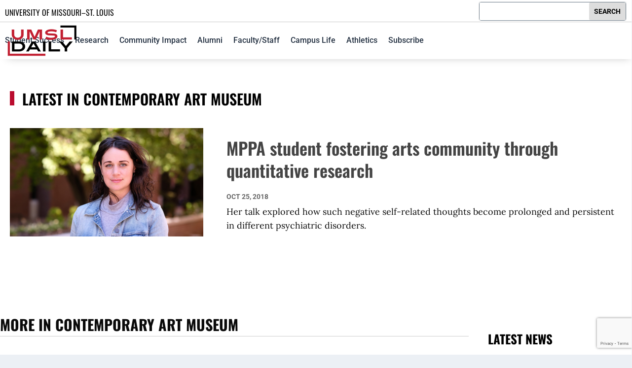

--- FILE ---
content_type: text/html; charset=utf-8
request_url: https://www.google.com/recaptcha/api2/anchor?ar=1&k=6Lc_mEMpAAAAAFlRZ87tZOBhCt5XvBLIkJMP8nym&co=aHR0cHM6Ly9ibG9ncy51bXNsLmVkdTo0NDM.&hl=en&v=TkacYOdEJbdB_JjX802TMer9&size=invisible&anchor-ms=20000&execute-ms=15000&cb=awao6mavi2ww
body_size: 45870
content:
<!DOCTYPE HTML><html dir="ltr" lang="en"><head><meta http-equiv="Content-Type" content="text/html; charset=UTF-8">
<meta http-equiv="X-UA-Compatible" content="IE=edge">
<title>reCAPTCHA</title>
<style type="text/css">
/* cyrillic-ext */
@font-face {
  font-family: 'Roboto';
  font-style: normal;
  font-weight: 400;
  src: url(//fonts.gstatic.com/s/roboto/v18/KFOmCnqEu92Fr1Mu72xKKTU1Kvnz.woff2) format('woff2');
  unicode-range: U+0460-052F, U+1C80-1C8A, U+20B4, U+2DE0-2DFF, U+A640-A69F, U+FE2E-FE2F;
}
/* cyrillic */
@font-face {
  font-family: 'Roboto';
  font-style: normal;
  font-weight: 400;
  src: url(//fonts.gstatic.com/s/roboto/v18/KFOmCnqEu92Fr1Mu5mxKKTU1Kvnz.woff2) format('woff2');
  unicode-range: U+0301, U+0400-045F, U+0490-0491, U+04B0-04B1, U+2116;
}
/* greek-ext */
@font-face {
  font-family: 'Roboto';
  font-style: normal;
  font-weight: 400;
  src: url(//fonts.gstatic.com/s/roboto/v18/KFOmCnqEu92Fr1Mu7mxKKTU1Kvnz.woff2) format('woff2');
  unicode-range: U+1F00-1FFF;
}
/* greek */
@font-face {
  font-family: 'Roboto';
  font-style: normal;
  font-weight: 400;
  src: url(//fonts.gstatic.com/s/roboto/v18/KFOmCnqEu92Fr1Mu4WxKKTU1Kvnz.woff2) format('woff2');
  unicode-range: U+0370-0377, U+037A-037F, U+0384-038A, U+038C, U+038E-03A1, U+03A3-03FF;
}
/* vietnamese */
@font-face {
  font-family: 'Roboto';
  font-style: normal;
  font-weight: 400;
  src: url(//fonts.gstatic.com/s/roboto/v18/KFOmCnqEu92Fr1Mu7WxKKTU1Kvnz.woff2) format('woff2');
  unicode-range: U+0102-0103, U+0110-0111, U+0128-0129, U+0168-0169, U+01A0-01A1, U+01AF-01B0, U+0300-0301, U+0303-0304, U+0308-0309, U+0323, U+0329, U+1EA0-1EF9, U+20AB;
}
/* latin-ext */
@font-face {
  font-family: 'Roboto';
  font-style: normal;
  font-weight: 400;
  src: url(//fonts.gstatic.com/s/roboto/v18/KFOmCnqEu92Fr1Mu7GxKKTU1Kvnz.woff2) format('woff2');
  unicode-range: U+0100-02BA, U+02BD-02C5, U+02C7-02CC, U+02CE-02D7, U+02DD-02FF, U+0304, U+0308, U+0329, U+1D00-1DBF, U+1E00-1E9F, U+1EF2-1EFF, U+2020, U+20A0-20AB, U+20AD-20C0, U+2113, U+2C60-2C7F, U+A720-A7FF;
}
/* latin */
@font-face {
  font-family: 'Roboto';
  font-style: normal;
  font-weight: 400;
  src: url(//fonts.gstatic.com/s/roboto/v18/KFOmCnqEu92Fr1Mu4mxKKTU1Kg.woff2) format('woff2');
  unicode-range: U+0000-00FF, U+0131, U+0152-0153, U+02BB-02BC, U+02C6, U+02DA, U+02DC, U+0304, U+0308, U+0329, U+2000-206F, U+20AC, U+2122, U+2191, U+2193, U+2212, U+2215, U+FEFF, U+FFFD;
}
/* cyrillic-ext */
@font-face {
  font-family: 'Roboto';
  font-style: normal;
  font-weight: 500;
  src: url(//fonts.gstatic.com/s/roboto/v18/KFOlCnqEu92Fr1MmEU9fCRc4AMP6lbBP.woff2) format('woff2');
  unicode-range: U+0460-052F, U+1C80-1C8A, U+20B4, U+2DE0-2DFF, U+A640-A69F, U+FE2E-FE2F;
}
/* cyrillic */
@font-face {
  font-family: 'Roboto';
  font-style: normal;
  font-weight: 500;
  src: url(//fonts.gstatic.com/s/roboto/v18/KFOlCnqEu92Fr1MmEU9fABc4AMP6lbBP.woff2) format('woff2');
  unicode-range: U+0301, U+0400-045F, U+0490-0491, U+04B0-04B1, U+2116;
}
/* greek-ext */
@font-face {
  font-family: 'Roboto';
  font-style: normal;
  font-weight: 500;
  src: url(//fonts.gstatic.com/s/roboto/v18/KFOlCnqEu92Fr1MmEU9fCBc4AMP6lbBP.woff2) format('woff2');
  unicode-range: U+1F00-1FFF;
}
/* greek */
@font-face {
  font-family: 'Roboto';
  font-style: normal;
  font-weight: 500;
  src: url(//fonts.gstatic.com/s/roboto/v18/KFOlCnqEu92Fr1MmEU9fBxc4AMP6lbBP.woff2) format('woff2');
  unicode-range: U+0370-0377, U+037A-037F, U+0384-038A, U+038C, U+038E-03A1, U+03A3-03FF;
}
/* vietnamese */
@font-face {
  font-family: 'Roboto';
  font-style: normal;
  font-weight: 500;
  src: url(//fonts.gstatic.com/s/roboto/v18/KFOlCnqEu92Fr1MmEU9fCxc4AMP6lbBP.woff2) format('woff2');
  unicode-range: U+0102-0103, U+0110-0111, U+0128-0129, U+0168-0169, U+01A0-01A1, U+01AF-01B0, U+0300-0301, U+0303-0304, U+0308-0309, U+0323, U+0329, U+1EA0-1EF9, U+20AB;
}
/* latin-ext */
@font-face {
  font-family: 'Roboto';
  font-style: normal;
  font-weight: 500;
  src: url(//fonts.gstatic.com/s/roboto/v18/KFOlCnqEu92Fr1MmEU9fChc4AMP6lbBP.woff2) format('woff2');
  unicode-range: U+0100-02BA, U+02BD-02C5, U+02C7-02CC, U+02CE-02D7, U+02DD-02FF, U+0304, U+0308, U+0329, U+1D00-1DBF, U+1E00-1E9F, U+1EF2-1EFF, U+2020, U+20A0-20AB, U+20AD-20C0, U+2113, U+2C60-2C7F, U+A720-A7FF;
}
/* latin */
@font-face {
  font-family: 'Roboto';
  font-style: normal;
  font-weight: 500;
  src: url(//fonts.gstatic.com/s/roboto/v18/KFOlCnqEu92Fr1MmEU9fBBc4AMP6lQ.woff2) format('woff2');
  unicode-range: U+0000-00FF, U+0131, U+0152-0153, U+02BB-02BC, U+02C6, U+02DA, U+02DC, U+0304, U+0308, U+0329, U+2000-206F, U+20AC, U+2122, U+2191, U+2193, U+2212, U+2215, U+FEFF, U+FFFD;
}
/* cyrillic-ext */
@font-face {
  font-family: 'Roboto';
  font-style: normal;
  font-weight: 900;
  src: url(//fonts.gstatic.com/s/roboto/v18/KFOlCnqEu92Fr1MmYUtfCRc4AMP6lbBP.woff2) format('woff2');
  unicode-range: U+0460-052F, U+1C80-1C8A, U+20B4, U+2DE0-2DFF, U+A640-A69F, U+FE2E-FE2F;
}
/* cyrillic */
@font-face {
  font-family: 'Roboto';
  font-style: normal;
  font-weight: 900;
  src: url(//fonts.gstatic.com/s/roboto/v18/KFOlCnqEu92Fr1MmYUtfABc4AMP6lbBP.woff2) format('woff2');
  unicode-range: U+0301, U+0400-045F, U+0490-0491, U+04B0-04B1, U+2116;
}
/* greek-ext */
@font-face {
  font-family: 'Roboto';
  font-style: normal;
  font-weight: 900;
  src: url(//fonts.gstatic.com/s/roboto/v18/KFOlCnqEu92Fr1MmYUtfCBc4AMP6lbBP.woff2) format('woff2');
  unicode-range: U+1F00-1FFF;
}
/* greek */
@font-face {
  font-family: 'Roboto';
  font-style: normal;
  font-weight: 900;
  src: url(//fonts.gstatic.com/s/roboto/v18/KFOlCnqEu92Fr1MmYUtfBxc4AMP6lbBP.woff2) format('woff2');
  unicode-range: U+0370-0377, U+037A-037F, U+0384-038A, U+038C, U+038E-03A1, U+03A3-03FF;
}
/* vietnamese */
@font-face {
  font-family: 'Roboto';
  font-style: normal;
  font-weight: 900;
  src: url(//fonts.gstatic.com/s/roboto/v18/KFOlCnqEu92Fr1MmYUtfCxc4AMP6lbBP.woff2) format('woff2');
  unicode-range: U+0102-0103, U+0110-0111, U+0128-0129, U+0168-0169, U+01A0-01A1, U+01AF-01B0, U+0300-0301, U+0303-0304, U+0308-0309, U+0323, U+0329, U+1EA0-1EF9, U+20AB;
}
/* latin-ext */
@font-face {
  font-family: 'Roboto';
  font-style: normal;
  font-weight: 900;
  src: url(//fonts.gstatic.com/s/roboto/v18/KFOlCnqEu92Fr1MmYUtfChc4AMP6lbBP.woff2) format('woff2');
  unicode-range: U+0100-02BA, U+02BD-02C5, U+02C7-02CC, U+02CE-02D7, U+02DD-02FF, U+0304, U+0308, U+0329, U+1D00-1DBF, U+1E00-1E9F, U+1EF2-1EFF, U+2020, U+20A0-20AB, U+20AD-20C0, U+2113, U+2C60-2C7F, U+A720-A7FF;
}
/* latin */
@font-face {
  font-family: 'Roboto';
  font-style: normal;
  font-weight: 900;
  src: url(//fonts.gstatic.com/s/roboto/v18/KFOlCnqEu92Fr1MmYUtfBBc4AMP6lQ.woff2) format('woff2');
  unicode-range: U+0000-00FF, U+0131, U+0152-0153, U+02BB-02BC, U+02C6, U+02DA, U+02DC, U+0304, U+0308, U+0329, U+2000-206F, U+20AC, U+2122, U+2191, U+2193, U+2212, U+2215, U+FEFF, U+FFFD;
}

</style>
<link rel="stylesheet" type="text/css" href="https://www.gstatic.com/recaptcha/releases/TkacYOdEJbdB_JjX802TMer9/styles__ltr.css">
<script nonce="McC0MjrQ9hWa8RZCJx3vRg" type="text/javascript">window['__recaptcha_api'] = 'https://www.google.com/recaptcha/api2/';</script>
<script type="text/javascript" src="https://www.gstatic.com/recaptcha/releases/TkacYOdEJbdB_JjX802TMer9/recaptcha__en.js" nonce="McC0MjrQ9hWa8RZCJx3vRg">
      
    </script></head>
<body><div id="rc-anchor-alert" class="rc-anchor-alert"></div>
<input type="hidden" id="recaptcha-token" value="[base64]">
<script type="text/javascript" nonce="McC0MjrQ9hWa8RZCJx3vRg">
      recaptcha.anchor.Main.init("[\x22ainput\x22,[\x22bgdata\x22,\x22\x22,\[base64]/[base64]/[base64]/[base64]/[base64]/[base64]/[base64]/[base64]/[base64]/[base64]/[base64]\x22,\[base64]\\u003d\\u003d\x22,\x22w5PDnMOLwpHCsnrDnMKfU8OzK8K7wpPCgMKFw63CrMKtw4nCgMKfwqVbbjEmwpHDmGHChzpHTcKmYsKxwqDCl8OYw4cRwrbCg8KNw6AFUiVwHzZcwo9Nw57DlsO7SMKUES/[base64]/DjXjDmcO+U8KCBn8Dw5vCtcOYBnszY8K7ZikWwrggwroJwpUtSsO0LXrCscKtw4QuVsKvVSdgw6EYwonCvxNobcOgA3bChcKdOn3CpcOQHBJTwqFEw500Y8K5w7zCtsO3LMOUczcLw47DjcOBw709DMKUwp4fw5/DsC5DZsODexHDnsOxfSzDpnfCpVfCocKpwrfChcKjEDDCv8O1Owc5wpU8Ax9lw6EJcF/CnxDDnDgxO8OaY8KVw6DDplXDqcOcw57DikbDoU7DokbCtcKUw7xww6w7A1ofE8K/[base64]/CicOOb03DnG8lwpNpwqRzwpQ8wqozwp8HX2zDs0jDpsOTCSoGIBDCisKMwqk4DHfCrcOrSjnCqTnDpMKqM8KzB8KAGMOJw6ZwwrvDs2rCjAzDuBcbw6rCpcK3aRxiw5dKesODdcO2w6J/IsOsJ096enNNwrYUCwvCrhDCoMOmU13Du8OxwqHDrMKaJwcYwrjCnMOkw6nCqVfCgAUQbg59PsKkPcOTMcOrd8KywoQRwq/[base64]/[base64]/DgWDCoMO/w57CgsKwDUAdwojCk8KYwpJXwoonLcKlLsOFVMOiw4BYwqLDjwzCtsO1HQ7Cq0HDoMKmUC3DqsObFMObw7rCn8OCwol1wplUaFvDuMOiCiQNwoLCoSHCvnLDqXkIOwF/[base64]/DniLDqWfCs8KBMVTCrMK9NsOgw7HCjnJHO2fDs3PCusKWw7wmCMOsMsKywpJow4NTS23CqcO6NMKeLA8Hw73DrUxIw5RASyLCoQN+wqBew656w78lYCPCjgbCqsO2w7TClMOkw6XCiGTCiMO3wp5hw7B/wo0JR8K9QcOgVcKaag3ChcOVw53DrR/[base64]/acKawrrCtMKEwrPCrh87w77DlMO5XgfCqcOUw4bCrMOqVjctwq7CrA5KHVIQw5DDo8OWworClGJjLFDDrTzDisOZL8KSBVhRw43DtsK3KsKXwpZrw5Z7w6jDi27Cs34BERvDn8OEVcKew4YYw7nDgFLDvQA7w6LCrELCusO8YnIYGRJoQ2rDrSJYwp7DiU/Dt8OAw7jDhC7Dm8O0TsKGwoPDg8OlAcOYNx/DpDAwWcOxWV7Di8OWQ8KkN8Kcw4TCjsK1w4MSwpbCgHXCgnZVXXBeXWjDl2/Dj8O/dcOtw5nCqMKQwrrCosOWwrZpdWoKMDgJR2UtOcObw5/Clz/Cnl0+wo9Nw7DDtcKJw7sww6PCucKpXS5Awps8Y8KiAynCp8OUXsOoaDBOw5PDpgLDrsKQcGIvF8O5wpnDiF8gwqHDvMOZw6Vzw77CtiRUC8O3bsO6ACjDqMKQXkZ5wqYEYsOVDUTCvlV/[base64]/Cn0wBJA/DrsKBw7FnL8O+w7JAwrDCnQhjwrZVd088BsO7wpUIwojCocKewolFT8KrfcOOZMKnIUJSw44Hw7LCtsOqw53ClGrCqGhNf0IWw4bCkB8Ow5FWDMKCwrZNTcOJEkNaZwMsU8K+wr/[base64]/[base64]/w5HClMK+cmzCrsKNKnLCm8K/Y8OKwpUhaDPCj8KpwpLCjcOZWMKrw7gTw5B8BiQRO0Z2w5bCvMKKYQdCXcOWw6jCgcK9w78/w5rCoXBKYsKFw7pvByLCnsKLw6PDi2vDsCvDqcKmw58MbCcvwpYQw63Dr8Olw4xTwrPCkiZ/[base64]/KcOFwrFGwojDsDxmwqYcw4HCowfDlmXCi8OewrdKLcK4CMKzGFXCmsKcdcOtw7drw7fDqExKwqpaME3Cj0hZw4ELPhN7bG3CiMKbwr3DjMO2eAp5wpLCu009esKpHxNBw45xwo/CmnnCu0zDn0zCl8Ofwq4gw6Z8wpTCiMODZ8OYaTvCpMK/wpUBw5h4w7pVw6Vtw6cqwodmwocIB2dxw7QIBVcUfXXCjSAyworCjMKDwr/[base64]/Dr8K2OgzCscOhwpADw44hLMKAMCnCqsO6w6TCrMORwpvDiVogw4PDkwUGwrY9ZDzCgMO8dhdCXSg7AsOARMOQNUZSO8K4w5nDuUhyw6g9QXfCknJ6w6/DsiXDi8K+cEUkw67DhHFCwpvDuSd/YiTDtTLCjEfCr8OdwovCksOMaVTClwrDqMKaXmgWw7nDn3dYwowUcMKUCMOURRBGwqFCWcKaD0kewrc/wpvDssKqHsK4WAfCoFTDjVHDt3HDrsOCw7TCvMKKwpRKIsO0BwV2YHQpEgDCkVzCnDDCl0TDsEMHA8OnQ8K0woLCvjbDhVLDiMKxRDPCjMKJG8OfwojDpsKhU8KjOcK1w59fFRgrw4XDvn7CrsKlw5LCuh/CnCXDpwFaw4/CnsOVwpNGUcOTw6/CqybCmcOMbybCqcOzwqo5ByVHMsOzJG9TwoALacO9wpfCkcK/[base64]/CmSZMRmowDlDDmU3Ci8KyJj5TwrnCrcKrcgc5DMOlLUsWwqtsw456KMOtw4LCkjw7wo08DXLDtnnDv8KCw5MXG8OOSsKHwq8zaErDmMKuwofDmcK/[base64]/GMKlX8O0wqTCvS0fw4TCmMOvC8K8wq1TK2UqwpV2w6TChcOPwoDCpT7CuMOcQgDDjsOCwrTDt1g3w7RLwr9OBcKWw7suwqLCuQgZRSlnwqHDuF7CsFIXwoYIwojDvMKZB8KLw70Xw55KUcOww4w9wpQtw6bDrwnCk8Kow7ZKGABBw7JqAyXDrX/CjntZJg9Fw6dSO0B2woofAsO+dsKBwofDk2zDlMKaw5zCgMKkwqQiLXDCll00wrEYM8KFw5jCpC8gDUTCvcOlJMKxCTcjw6rDr1PChWt6wqVkw5TDi8ODRR1oJnZ9QMOCQsKIdMKDw5/Cp8OZwpBfwpMOTGzCrsOOPSQyw6DDqsKsant2YMOlHy/ChnAIw60kIcOfw60twp5nJF9wDhk6w7kINsKzwqjDpzkadTvCkMK8RUTCtsOPw6FOIgxOH17CkknCpsKNw7PDtMKEF8OQw4UJw7/[base64]/[base64]/DhMKZQsOWw6x9wp3CvwrCsRx1YzvCtMKyw7VJY2rCvl7Dq8KpTEfDsnpIPjDDlT/[base64]/wpXCqMKpQHpawpbDrsKrPGLDs8Kiw4TCmUbDg8Klwp8oB8OJwpdteX/DrMKTwqnCiWLCuw7DgsKXPXvCnsO7QlzDo8K3w4c5w4LCmzNhw6PChxrCuhnDocO8w4TDhVckwrzDhcKdwozDpnfDrMKrw57Cn8Oke8KaYCgJQMKYX0B2bWwPw7giw6DDuhDDgEzDgMKFSDfDvxHDjcOCFMKFw4/Cs8OZw4xRw6/DtlbDt1J1Rzo9w53Dpw7ClcOOw7fCr8OMUMOSw6MMFFhNwpUEN2l7CDB5H8OQCU7CpsOIbFMbwoI2wojDiMKxD8OnSWbCtzULw4srLjTCknQYRcO2wq/Ck2HClG9TYsOZSj5vwrHDhVMow7o8EcK6wpjCpcK3FMOVw6fDhFrDgzEDw79Vw4zDmsKpw61kHsKbw5XDgcKSw4oTJ8K3XMOPKkbCuAnCr8Kdw55qS8ONAMKww6o2G8K/[base64]/CryfCosOkAMOUw7EyEkEUR8ODwrZUJxHDn8OaIMKmw4fDllY7cwrCjgN2w75mw7rCsBDClxFEwpfDlcKBwpVEwqzCszUpBsOzKEtGw4tRJ8KURiDCpsKkagbDkX5gwod/[base64]/w641S8KwE3LCk18mw5jDpsKdw63DqW7DmVbCnidAMcOuO8KdCAnDlMO6w492wrwhWTDCsy7ClsKAwo3ChMK3wo7DmcKbwpDCoXrDgT0dIAzCsDBMw5fDo8OfNU04OTdzw5/ClsOHw5o9WMKrGcOpAkABwo7DtcKOwoXCmcKmXRjCmsKow55bw5/[base64]/wpRCwpPDgsKWwpZZw79fwo3CnDxRDcKjwr/CnsOWw6/DtwTDgsKKCW56woUZasObw59vCH3CqWHCg04rw6LDt3/[base64]/IcKSSWPDu8K6EA7ChMOGGk/DhcKUPcOVSMOJw480wrApw6BzwqfCuGrCg8KPYMOvw4PDmA/Cnx8ULVbClUcMKnvDggHDjVPDvh7CgcK4w6Fzw4vDlcO3woUsw657enUbwq4MFcORSMOyJMOHwqVaw6g1w5DCrhbDjMKMZMK5w6zClcO3w74gamLCqjPCh8OSwqXDswk9aWN9wq9vSsKxwqB4dMOQwqVVwrNtZ8OMbjZMworDrMKnIMO7w7ZoZgPCnA/CphvCnltfWA3CgTTDgsKOTWEZw5NEwovCnllRHjsnZsKMAWPCsMOiYMOcwqFnXMOgw7Yqw6TClsOlw4sbw7Qxw6AdO8K4w7IofX7DtX5vw5d4w6DDm8OXBwoTeMOWCWHDoX7CkUNKNjM/[base64]/DjlXDtcOfwo7DtUg7HijDrMK6GGDDjnR3PyPDnsOWwr3Dm8OnwovCgSjDmMK8BxjCsMK/wpgPw6fDml5nw6MmMsKrOsKXw6rDo8KGPFhNw43DtTAISBB0TMK2w6R3QMOHwoPCu0jDpS9VKsOrJi/DosOEwrLDq8Oswq/Dp3QHSxYzax1VIMKiw45lSl/DksK+CcOaaj7Cpk3CpCrCuMKjw4DCrDHCqMK8wqXCr8OwC8KUHcKyL0jCqmI7W8K5w4DDkMKzwrHDnMKjw5lewrxZw7LDoMKTY8K0wr7Cs0/CjMKGVE/[base64]/w6wqDMK5wrTDs3fDmjzDscK3Kn9deMOaw5LDqcKANmpPw6nCksKSwplFKsO+w67Dn2tTw67DkRg/wp/[base64]/UF/DrsKKwo0Ew7wOw5tUVng5wrlNAiwjLsKQNkDDvkl8AToawovCnMKed8K4f8O0w4Fbw5N+wrDDpMKjwrfCisKmESLDikfDrSlEWgLCmMOiw6ghdi4Jwo7Dn3gCwpnClcKDc8O6wpYMw5BtwqQMw4hnwqHDkRHCj2rDgQnDuFrCkAxREcOCB8KBXnnDry/DsiAmLcK6wpbCmsK+w5A+RsOAD8OkwpXCtsKUKGvDkMOhwotowphow4DDr8OtYUzDlMK+K8KtwpHCv8KbwrhXw6EaKnbCg8KkfQvCthfCshUFVn0vTcOSwrfDt39rLX3DmcKKN8KPMMOjHhUKa2FuCAPCuDfDucKWw5/DnsOMwpNowqPDvAXCjCnChDLCocOkw7zClMOswp8zwrojJGVgb0wOw7fDhELDpiPCjCTCtsKGPCVpV1dpw5gawqtLcsK0w5lja1/CjsKkw6nDssKScMO4X8KEw6zCjsKlwprDlxTCrsORw5PCiMOuBHRowqbCqMOww73Cgip/[base64]/RAXCu8OsNcOpw7DDvMK4w65dCsKUwo/[base64]/DrFxVF8OdwqLDrTk8QMOtwqlOwrFdXSIuw6xCBj9JwoE0wqBkSwxcw43DksO6wpBJwoRBA1jCpcKGFlbDnMKFF8KAw4LDtD1SW8KKwpscwok6w6s3w4xeBhLDlS7DusOuB8OVw4wIb8Owwq/CksO9wrMrwqRRbzAMwoDCpsOAG3ltTwPCv8OKw48Xw7NvdFUGw6jChsOywobDu0XDnMOPwr8FNsOCbHp+N3hjwpPDjW/[base64]/CgkrDj8KwKhvCg1nDpQPChTRGE8OvZ1vDqyNfw4Fvw7FAwqfDq2g1wqlHwrHCgMKlwppNwovDrcOqFh0sesKjM8OgQcKXwpTCn03DpSvCnj1NwprClFfCnGs/[base64]/wp/DpR7Dh2YTw45zRMKACB5wwqHDsMO7SGAyYSLDq8KyMX7CjyDCqMKZaMOQfWNjwqNac8KqwpDCnRJIIMO+CcKPMUHCv8Onw4otw63Dm3XDjsOAwqgFWi8aw4fDksK4w7ppw4VHZcOnQzQywrDDp8KfFHnDnBTCuThpRcOuw7J6E8K/RWwrwo7DoFtQEMOrZsO2wqbDhcOmGcK1worDqmLCusOgKmIDfj0mVkjDvxHDrcKIMMKLAsKzbGPDt24CPQ0lNMOww5gWw6zDiiYOW1RGM8O/wqJbBUVDUDBMw7ZPwpQPAH0CNcKpw5xjwqgzT2BbCVVWGhTCr8KLPn4Xw67CpMKEAcK7ImPDqQbCqyU8SDPDpcKBRMKAXsOHwqjDrkPDiElzw5fDrBjChsK/wqMKVMOYw61Hwoo3wrzDpcO/w4LDpcK6E8OeHgoXGcKnMVgKT8O9w5TDjDTCicO7wofCiMKFKiDCuBwUZ8OmLQHCksO4esOpSnrDvsOGQMOeIcKuwrjDv0Etw40vw5/[base64]/DnMOSQsKoVsKTwo9Pw79FEMOrw7UFwpdXw4gPPcODw6rCoMOUBEwpw4JJwofDm8OfOcO1w7DCkMKAwoFVwqnDkcKew4rDlsO3Rlcew7Z3w74bWxZsw4cfAcOxN8KWwqE4wrNVw6zCjcKOwqJ/F8KVwqfCg8KjPkrDlsKocTRSw7hmPQXCscKvEcK7wo7Do8K4w7jDhjcywpTDucKOw7UMw67CiWXCnMOowrPDncKuwrUjRiLCrk4vcsOsXsOtK8KQL8KpWcOPw6QdF0/CqcOxasKcc3ZhScKawrsmw6/CsMOtwrF6wozCrsOuwq7DuxB0VRsXbyp4XCnDu8OfwofCqsOMSnFRDirDk8KDf2sOwr11QD9ew74GDjkJd8Oaw7jCgihrVcOJZsOGIcKzw5BBw47DrBVjwpnDt8O4fsKAOsK4LcORwokNXR3CoGbCgsKZd8OtPSPDsVE2DAFmwpMiw4DDlsK/w6lbfMORwpBTw5fChS5lwoXDuG7Dl8OdBScawoAlPGYTwq/DkHXCjsOdAsKrUXUaacOQwrPCuB/[base64]/DrQUOwopLc8KlwqfCusK5L8KuGz/[base64]/DrHAGwpFww7rCv1AmYiQ5woXDpkRDwrLChsK/w7gUw6VAw4jCoMK4dyweDQrCmlxTQcOCIcO9anHCpMO/RmR7w7zDh8KVw5XDg3fDs8KrZHIwwrN7wrPCohPDssOewpnCisK8wqHCpMKXw6huTcK2W3olwrcQV1xNw5Y4wpbChMOmw6txK8KaaMOBKMKbFW/CpWjDiAEBw7TCs8OhQlUkDXTCm3VjfkXDisOZTmjDtHvDhVzCkE8pw4ZIczfCmsOJRsOZw5XCrMKOw63Cjk4pKcKCRDPDicKUw63DlQ3CpRrDjMOSeMOcbcKhw5FbwofClFd/[base64]/LxLCix15wqk9wq7CvMOvwq/Do2TDg8KQIcOpw5rCqkcRwrXClynDhWAhD0zDvyoywqYQMcKqw5Mmw7Ehw6sdw5xlwq1yCsKLw5o4w6zDpBM7GQ7ChcK4GcKlBsOFw6hECMOlaXLCg19qw6/CsDLDs1tTwrIyw6suPxg5BjTDgjrDocOgHsOAWx7DmcKHw61DPCdbw5fCtMOSa2bDi0ROw6zDu8OFwrfCosKJGsKodUAkXjYCw48ywpJ+wpMrwqLCrD/DmE/DlyBLw63DtUw4w4J+QFJ9w5vDiWzDkMOfUDtPDBXDh1PDq8O3Fg/[base64]/DlcKdCVHDjkzChsOobBI2wo0kw7MdQ8KPQH5Ww4fCl0rChcKYHUzCnHLCmjFew6fCkHPDlMOfwr/CvmVkdMKfCsKhw7FYF8Kpw4ckDsKhw4XCuF5ddj9gHU/DlE9AwrQvOnkcMEQyw5Maw6jDrzFKD8O4RiDDkQvColfDhcKMT8KHwr9UZj8FwrwKW0hnfsO8VE4GwpPDrjVCwpN0YcKlGgEKL8Onw5XDgsOCwpLDq8KXSsOtwogKbcOGw5XDhsOvwr/Dt3widTHDr0Eqwr/[base64]/DmHlreMK8w7Ajc8KWwrYCeHTDosOCECp5EsKGw77DuCXCnzI2KHcow4HCiMOwPMKdw6RFwpxewq4gw70mUsK4w7PDq8ObBw3DiMOvwq3CtMOpLF3CmsKXwofCh0rDgEvDq8O+FxY8VcOKw6Ntw7zDl3DDusOoDMKqYj7DuX/DrcKwG8OsKE1Lw4QrdMOtwr4HDsK/KDQhwonCucKRwr9RwoInaUbDgms7wozDrMKwwoLDnMKdwoVzA2zCn8KiNG4gw4rDrMKhBjM1NMOFwpHCsDHDg8OYQ0sHwrbCjMKkO8O3S1XCg8OCw7jDhcK/w7TCuVFzw6RdRRVSw40RXFQRBn3Dj8Obe2DCr3rCnknDgMONO0fCgsO8ahvCmHvCmVkFJMOnwp7DqEzDnV5iFGrDrTrDrcOGwoMoW0cJdMOsY8KIwozCiMOOJhXCmhnDmMOzaMO/wqjDj8OdXGfDlHTDp1AvwrnCs8KuR8O4fQg7WD/[base64]/CrcKnw7duEsK8XsKXWC3CpMOLw6ANwqdew4HDr2bClcOOw4/Cvg/[base64]/DlcKLw6XCtX3DjcK3TMKpw601Bi/Cn8O0XhYQwpFfwpfCjMKKw6nDmMOMScK/w4JsTgTCmcONccKqc8O8LMO7wqfCujDCisKcw6LCglZ+PWAEw6ERaAfClMKjEHd3RHBHw7NAw6vCn8O6DAXCnsOpIjnDj8Oww7bCqGrCgcK3bMKNUMK3wqpPwpV3wo/DiDrCmlfCkMKVw55pRzJ8ecOTw5/DmGLDscOxGR3DjGhtwrXCv8OJwpM6wpDCgMO2wozDvjrDl3I9cWHCvhomFMKoUsOewqIgfMKADMOHK0Nhw5XCg8O7Rj/Ck8KLwqILCmvDnsOEw4Mgwrg2L8OKJsKkPhbCr3E6MsORw4HClU5nVMOdNMOGw4INGcOjwp4AMnAvwpUhLTzCt8Obw4EbZBXDk01lDC/DijovDcOawqvCnwIow4vDnsKXwoAPFcKVw73DrMOuSsOLw7rDnDPDizsLS8K/wrkJw4dbBcKPwpAgbMKIw57Cp3ZXRQfDqyQ2UnR4w4TDv3zChcKQw5/[base64]/[base64]/Ci8K+a8OQHMOYw5rDgcKGN8ODwqRLw4HDkjXCpMOAWC0MEScGwrs6IF0Qw51awppmGMKDFMOBwqkxA0zClDDDqF/CtsO1w4taZSVewo3DqcKdK8O4JcKfwp7CksKEUl5XLDfChlnCkcOvWMOsG8KkK0rCscKGZ8O4VcODK8OVw6fDkQ/Do1lJSsO9wrHCqBnDizAgwqLDmMO9w4rCmMK8LXzCs8KWwqc+w7DCnMO9w7zDsGvDvsKYwprDpjHCtsOqw7zCoELDvsKGMSPCiMKPw5LDj1nCjFbDkDgJw4FDPMOoL8OjwpnCjjjCjcOJw70LRcO+wpvDr8K3XkoowqLDtnbCrsK0wohxwrQ/EcOFMcK/[base64]/CgMOBwo0DwqHCqMONd8OkDsKhw4rDjMOMFw9sPQbCkMKNI8OJwqtQOcO1HRDDs8OdP8KzNyfDikjCvcOhw4fCgEjCrsO3E8Obw7fCj2EONzzCpCgEwrrDmsK8SMOQZsKWGMKhw4DDuU3CicOCw6fCrsKyJXRrw4/ChsOHwqzCkhQlGMOhw6zCozVdwqzCo8Kgw4PDpMOLwobDvsOfNMOjwqTClCPDiFrDhhYjw6pVw4zCh2svwr/DpsOcw7LDpTtDARNQXsOzD8KYZ8OLV8K8fiZ0wrJEw746wqZjJ0nDtxEgMcKhAMKHw7UQw7LDqsKyQG/Ct1MAw5IbwpTCtndTw4dDw6gaFG3Dg11zDB5NwpLDucOfGsOpE3vDs8KZwrZ6w5nDvMOkDMKiw7Zaw4MUMU4Vwox3NmjCpxPCngPDkH7DiCDDng5Cw5bCvRnDmMOew5DCoAzCr8O5PCxDw6B3w6F4w4/DpsOpVXF8wro5w5l7XcKTRsO8bMOoXXdSUMK1AwjDlcOMVcO0fAZ8wqjDgsOrw6XDrsKhEjk/w5kcFRjDrkPCqcOGDsK6wqbDtg3DhcOFw4Ugw6ULwogMwqBww4LCpyZAw7s6Rz90wpjDhsK8w5fCosK6woLDs8K1w5tJaVp/fMKbwqoEZk51A2cFNkXDncKnwosaEsKVw6obUsK3AmDCkhjDtcKLwrvDlFkBw6nCtgxeRcKYw5fDkUcOGsOGX2DDmMKJw7/Di8KmKcOxWcKRwobCs17Dh3hSQyDCt8KOJ8KKwqTDu2HDqMKgw6hqw4PCmXXCrG3ClMOxScObw6sqUMOUw5fDgMO1wpVdwo/Dt2PCpVxoZjovN3YCRcOhbWTCqwLDkcOWwqzDkcOIwrgdw67CrVQ3woFSwqXDssKNag0hS8KIUsOlb8KPwpTDlsOGw67Ct3zDjz19FsOYAMK7EcK8A8O0w53DtUsXw7LCq0NpwpMQw4oFw7nDucKWwrvDiwrClhTDusOrBBnDsg3CpsKJM05ww4F0w7/DhsKOw6Z2QmTCssOWPBBKTAVgJ8OtwrZGw7ltLi1qw693wqnClcOhw7PDo8ONwrddS8KLw7xew6vCusOow6F1X8O2RizDtsOpwohfCcKiw6rCmcO5V8Kyw4hNw5x4w5x+wpzDu8Khw6UJw4vCl1zDv3Z4wrPDglDDqh1PSDXDpVHDkcKJw57CmU/CqsKVw6PCnVHDpsK2c8Ojw7vCssOXOw9GwoTCpcOuAVnCn2ZMw4/DqVE7wo4RJmfDhEU4w51JPj/Dli/DqHPCiVdABn83RcO+w49sW8KuHCzDqcOTw4nDr8O7ZcKjTMKvwoLDqQXDq8OTbVQiw6DDjCPDmMKlN8ORGMORw5XDqsKfNcKlw5fCgsO/QcKTw7zDtcKywrTCs8OTf31Cw6zDqC/Dl8Kawp93RcKtw6FWU8K0I8OxGiDCmsO2HsK2UsKhwpQcZcKuwoTCm0Qkwok/[base64]/DkSXCjSzDqcOiwrghwqJlw6piwrrCnMOyw7TCvSwHwqp+Y3zDhsKnwqoyRHItK2RraDDDucKscSwdQS5OeMOCMMO3JcKNWynCqcOLPwbDosKfBcK+wp3DogBoUiQiwqB6ZcO9w67CoAtINMKgXgrDisOlwrN7w4xmIcKCE0/DiVzCon0qw5l4wonDgMKsw6/DhmUhFgdAAcOJR8ODPcOaw4zDowt2wqfCrsOVfxkHW8OHHcOewrbDv8KlEEbCs8OFw4Euw6dzGDrDiMOTUF7CnUR2w6zCvMKofcO2wpjCvms+w5zCksKDW8OfccO1wrwUd37CswloTFpFw4PCkTIBfcKHwojDlWXDlsKdwqNpIVjCjXHCjcKjwpJvLEl2wothakPCuh/[base64]/Dr3zCssKhw77DlirCgsKhXw/DpinDhw4ydcKJw6BXw5U7w7Ytwrx9wqoFeH5oC0dDbcK8w4fDnsKrZnnCsHvDlMOVw5Bww7vCo8K8KjjCt1EMWMKDeMKbWyXDgXklBMO3cRLCjXPCpFofwqQ5W3TDo3Btw5grGRTCrUrCtsKJE07Co1rDrE7CmsOmCW1TG3oaw7dowo4SwqJlbAxfw7/CkcK3w77DgCUywqAywrHDqMO3w6YEw67DlsO3VSIEwpR1SDRQwofDjmtpbsO/[base64]/Cu8Kqw4Ucw6lmwrARWi82w4HDtcOmw5Q4wprCj8KPGMOBwpJRJsO4w4ULM1DCkWVaw5lZw5M/w7powpTCqsObC2/[base64]/[base64]/CrCbDuU7DuGDDpsK6wpXCr0TDsMO8wqXDilXDmcOww5nCpRI7w5B2wr14w44kZ3cJOsKlw60qw6TDv8Ohwr/Ct8KXYDDClsKYaAwGTMKOecOEfMKRw7V/KMKlwrsLVjTDmcKMwqrCsn8NwoHDvTbDtB3CozAyfEtvwrDCkG/ChsOUBsOLw4kzSsKObsOgwr/CoxZlEzRsAsOmw5VYwpxBwpsIw4rCngbDo8O1w5ciw4jClUETw5VFXcO0JUvCjMKZw4XCgy/CgcKgwqrCkxpiwqZJwo8OwqZXwr8YasO0B0TDsmzCvsOTLFXCp8K0wrvCgsOODCl8w7DDmlxmGifCk0fDhFU5wqFJworDsMOaWGpGwrQ9PcKQGibCsCt/ccOmwrbCiXXDtMKhw5MLBFTCtAMqKHHDqgEcw6LCiTR/wo/CpsK7YU3CmsOow7DDljV4L00Zw51LG1nCgHIawojDjMO5wqbDkQzDrsOpYnfCiX7CtlNhMiwnw64iRsO7aMKyw5TDngPDvWrDl3lScnoUwpl/GsKlwqdmwqoUX1keM8OyeQXDoMKQDQAdwqnDhjjCjknDmW/ChUxIG0A9w5wXw6/DrHzDuVjDlsOnw6cLwoDCiEAiBTRNw4XChVUNEB5CAx/CvMOGw5ENwpwUw5tUEMOVIMK3w64Iwo0RYS7DtcO6w54Vw73Dnh0gwpoFTMKmw5nDucOUQMOmFGXCuMOUw7LDuRQ8DnAyw404TMOPN8KidyfCjsO1wrjDnsOdPMOZIQY/FEhfwq3CgwwBwoXDgUHChBcRwqXClMOUw5/[base64]/CvsOAAGnCscOlwrXDonnCuTVSwrozw4bCssOIbVxtJGTCjMO6wpzCmMKUfcOZUcK9BMKWZMKLOsOqeyLCgCB2PsKpwobDrcOOworCgWUTHcKXwpTDt8OdbEoAwrbDksOiNU7DrSslCRTDnTwcUcKZWB3DliQUfkXCksKFfjvCmn8zwogoRsOBQcOCw4rDs8OLw5xXwq/Cn2PCmsOiwpHDqiVvw4PClsK+wrsjwqBDOcOYw7ERIcKJFUMPwrfDhMK+w6BNwp5Yw4bCkMKHY8K/FcOpP8K0AMKYwoQxNw/Cl2vDrMOjwp4cccO/I8KqLTPDgcKawpAqwpXCszHDolvCrsKfw5ATw4gxTMK0wrTDmsOXJ8KJcsOsw6jDvVEaw45lUwdGwpY2wplKwpcRUgY6wovCmTQ+U8KmwqNdw4XDvwvCvxJCaV/[base64]/w61dwp9MZcOud0vDtXxqw7zCvQjDohY7w6YsNMOIwrxSwq/DrMO8wpl1ezoswpfCpsOuMHDCr8KnRcKHw74SwoEWK8OuFcO4BMKMw5gwcMOGPzvDil9fWHAhw5jCuGJcwqbCpMKdQMKKbsKuworDv8OgaHzDlcOlMVQ5w4XCgcONMsKFBm7DjsKIAy7CkcKdwqVZwp0xwonDicK9A38sdMK7S3nCtDRmXMK+TRjCscKrw78/SwzDnU3CtHDDuB/DsAF1w7NJw4vCtiXCrA9CY8O/fSd9w7DCpMKvKH/[base64]/w7okwp4dwr7CrQ/CkVRbYF5JbmjCh8O9BcKSOX/CmcKGwqsxeBhmDsOlwpNAB1BswpUWF8KRw54hVQXClEPCk8K5wplHS8OBb8OXwoTDtcOYw74IF8KAdsOZYMKfw5xLd8O8ICoiO8KnNBzDqcOnwrVxEsK0NDjCgMKXwrjDrMKTw6dpfVZIVxgdw5/CkH0jw60UZHvDnAjDhMKNF8KEw5rDrwJOYkLCs3fDoW3DlMOkE8Kcw6vDoALCly7Dm8OWdX05acObP8KAa3waEB9QwqDCgWdWw4/CjsKdwq5Kw4jCjsKjw486EH4NMcKTw5vDlTF3MMOza2kgZiglw5MAAMK0wqjCsDB7PmNHH8Ogwr8kwoESwqvCsMOww6UmaMORbMKYNSfDtMOGw75QZcKjDj9nbsO/EnLDogIewrocNcOBQsKhwrJQOWoDR8OJHQrDpkJfTTPDilDDqD01UcOow7XCr8KkfSFlwpJjwrtJw7QPQxEcwpsAwpXCsgDDpcKqIWRyEsOqFCgpwpIPYntlJDkaZysjE8K0QcOnN8OfPg/DpRPDgGwYwqwGDW4aw6rDlcOWwo7ClcKvJ2/DtEofwrd5w6UTS8KmYALDuXYecsKqCcKcw6jCoMKnVGgTDcOcNmZPw5PCvgYiFX0TQXdPf2sDd8KZVsKRwqIEHcOFC8OnNMKqBMOeP8KbOMKHFsO+w6tOwrkUU8OSw6pITCFEG0NiDMK9ez1jXU5OwqzChsOyw5dhw49swpAQwqJRDSRmWWrDjMKow44/[base64]/ZTZjwpPDssKucsOiwq8/wpQuLzoEw5XDjhEoFMOZDMKLfFMAw6MqwrnCp8OoesKqw5hSIMK2M8KsaWUkwr/CssODNsOYHsORccOOQ8OTfMKXNXdFGcK8wr9Sw6/CjMKLw4N/LgLDt8Oxw4XCsyoKFhc6wofCk34iw6TDu3DDgMKdwokRKAHCi8OlF0TDvsKEb1/[base64]/woZrwoJIw75hdBoIworCocOuVSnCoAkFVcO1E8O/K8KVw5wkIifDrsOXw6nCocKmw6XCmzjCkzTDgiPDm2/CvzjClMOSwo/CsGvCmGZOXcKVwqbCtAfCrEXDvVk8w6w2wo7DpsKMw7/DojstUcO/w77DgsK/esOVwprDg8Kiw6LCsRl+w5Bjwrtrw7N8wqzCtzJow6IvBUfChsObFzLCmX3DvcOSBMOhw4pYw5wTOcOqw57Du8OBClTCmGM6EgfCnRt0wpIXw6zDpUAYLn/CgUYWRMKBTmArw7twFixewobDjcKgImhlwoV2woxIw4ICacOtBMKGw73Dn8KBw6vCrcOVw4dlwrnDsQ1Uwq/[base64]/DtcKjwpAZw5tbO0PDtMKISVbDusKiw5DCi8K7ewFhDcOKwoTDhmcCVEImw4s6CWPDoFvCgz4MW8K/[base64]/[base64]/[base64]/CuMO3wp4Iwq3CoMOdNxbDsnQ0w7DDrMO5XTF4f8OKWG/[base64]/[base64]/K8Omw6zDq0/CmcOUMsKORcK6wp3CkBtZayonHcKOwpfCs8O4EsOVwqI9wqZCIxJiw5nChk4vwqTCmBpvwqjCvk0EwoJpw5bDo1Z+wrkdwrDCn8KxfmjDkAlbZMO1Y8K+wp/[base64]/GnvCuzPDpyEEEcO/bw8xw4bCoGHCkcOmJWzCjEBiw7JOwrHCm8KywrnCv8KeXyzChGnCicK2wqTCpMO5aMO/w7Y2wrLDv8O8d114fhI6JMKVwonCpWXDpHzCtGZuwqEbw7XCqsOcBMOIDSnDvQgNPsOPw5fCiVptGXwFwoTDiCV5w7ITf2vDpgzCmE4EO8Knw7fDqsKfw58aNHHDr8OJwqXCssOvC8OTcsODL8K/w4/DrWPDoyDCsMOHQg\\u003d\\u003d\x22],null,[\x22conf\x22,null,\x226Lc_mEMpAAAAAFlRZ87tZOBhCt5XvBLIkJMP8nym\x22,0,null,null,null,1,[21,125,63,73,95,87,41,43,42,83,102,105,109,121],[7668936,345],0,null,null,null,null,0,null,0,null,700,1,null,0,\[base64]/tzcYADoGZWF6dTZkEg4Iiv2INxgAOgVNZklJNBoZCAMSFR0U8JfjNw7/vqUGGcSdCRmc4owCGQ\\u003d\\u003d\x22,0,1,null,null,1,null,0,0],\x22https://blogs.umsl.edu:443\x22,null,[3,1,1],null,null,null,1,3600,[\x22https://www.google.com/intl/en/policies/privacy/\x22,\x22https://www.google.com/intl/en/policies/terms/\x22],\x22V8lDwp1puabrSNCDeP8GjFxnBHT/95gTqy0p6dc+kHs\\u003d\x22,1,0,null,1,1763726970850,0,0,[33,225,128,188],null,[255,19,213,84],\x22RC-Vzo4Jr4aClmK_Q\x22,null,null,null,null,null,\x220dAFcWeA45vScw23OXk-zdBP7pl6VPogg0aRl4fLFwxX61Ef1hLAHCmZwD_9J0yygCsML68jsrDQpSr_pTydbjtpLOuaBaBwcx0A\x22,1763809770734]");
    </script></body></html>

--- FILE ---
content_type: text/css
request_url: https://blogs.umsl.edu/news/wp-content/et-cache/1/6/101159/et-core-unified-101159.min.css?ver=1762206963
body_size: 29610
content:
#main-content .container,.boxed_layout #page-container,.boxed_layout,.boxed_layout.et_fixed_nav .et-fixed-header #main-header{max-width:1330px}@media only screen and (min-width:1025px){.with_sidebar .et_pb_extra_column_sidebar{min-width:23%;max-width:23%;width:23%;flex-basis:23%}.with_sidebar .et_pb_extra_column_main{min-width:77%;max-width:77%;width:77%;flex-basis:77%}}.widget_et_recent_tweets .widget_list a,.widget_et_recent_tweets .et-extra-icon,.widget_et_recent_tweets .widget-footer .et-extra-social-icon,.widget_et_recent_tweets .widget-footer .et-extra-social-icon::before,.project-details .project-details-title,.et_filterable_portfolio .filterable_portfolio_filter a.current,.et_extra_layout .et_pb_extra_column_main .et_pb_column .module-head h1,.et_pb_extra_column .module-head h1,#portfolio_filter a.current,.woocommerce div.product div.summary .product_meta a,.woocommerce-page div.product div.summary .product_meta a,.et_pb_widget.woocommerce .product_list_widget li .amount,.et_pb_widget li a:hover,.et_pb_widget.woocommerce .product_list_widget li a:hover,.et_pb_widget.widget_et_recent_videos .widget_list .title:hover,.et_pb_widget.widget_et_recent_videos .widget_list .title.active,.woocommerce .woocommerce-info:before{color:#ba0c2f}.single .score-bar,.widget_et_recent_reviews .review-breakdowns .score-bar,.et_pb_extra_module .posts-list article .post-thumbnail,.et_extra_other_module .posts-list article .post-thumbnail,.et_pb_widget .widget_list_portrait,.et_pb_widget .widget_list_thumbnail,.quote-format,.link-format,.audio-format .audio-wrapper,.paginated .pagination li.active,.score-bar,.review-summary-score-box,.post-footer .rating-stars #rating-stars img.star-on,.post-footer .rating-stars #rated-stars img.star-on,.author-box-module .author-box-avatar,.timeline-menu li.active a:before,.woocommerce div.product form.cart .button,.woocommerce div.product form.cart .button.disabled,.woocommerce div.product form.cart .button.disabled:hover,.woocommerce-page div.product form.cart .button,.woocommerce-page div.product form.cart .button.disabled,.woocommerce-page div.product form.cart .button.disabled:hover,.woocommerce div.product form.cart .read-more-button,.woocommerce-page div.product form.cart .read-more-button,.woocommerce div.product form.cart .post-nav .nav-links .button,.woocommerce-page div.product form.cart .post-nav .nav-links .button,.woocommerce .woocommerce-message,.woocommerce-page .woocommerce-message{background-color:#ba0c2f}#et-menu>li>ul,#et-menu li>ul,#et-menu>li>ul>li>ul,.et-top-search-primary-menu-item .et-top-search,.et_pb_module,.module,.page article,.authors-page .page,#timeline-sticky-header,.et_extra_other_module,.woocommerce .woocommerce-info{border-color:#ba0c2f}h1,h2,h3,h4,h5,h6,h1 a,h2 a,h3 a,h4 a,h5 a,h6 a{font-size:29px}body{font-size:17px}h1,h2,h3,h4,h5,h6,h1 a,h2 a,h3 a,h4 a,h5 a,h6 a{line-height:1.3em}body,p{line-height:1.6em}h1,h2,h3,h4,h5,h6,h1 a,h2 a,h3 a,h4 a,h5 a,h6 a{font-weight:bold;font-style:normal;text-transform:none;text-decoration:none}h1,h2,h3,h4,h5,h6,h1 a,h2 a,h3 a,h4 a,h5 a,h6 a{font-family:'Oswald',Helvetica,Arial,Lucida,sans-serif}body{font-family:'Roboto',Helvetica,Arial,Lucida,sans-serif}a,a:visited,.post-content a,.et_pb_pagebuilder_layout .et_pb_blurb_container p a,.et_pb_pagebuilder_layout .et_pb_code a,.et_pb_pagebuilder_layout .et_pb_promo_description a,.et_pb_pagebuilder_layout .et_pb_newsletter_description a,.et_pb_pagebuilder_layout .et_pb_team_member_description>a,.et_pb_pagebuilder_layout .et_pb_pricing li a,.et_pb_pagebuilder_layout .et_pb_slide_content a,.et_pb_pagebuilder_layout .et_pb_tab a,.et_pb_pagebuilder_layout .et_pb_text a,.et_pb_pagebuilder_layout .et_pb_toggle_content a,.et_pb_pagebuilder_layout .et_pb_fullwidth_code a{color:#0f0f0f}body{color:#0f0f0f}h1,h2,h3,h4,h5,h6,h1 a,h2 a,h3 a,h4 a,h5 a,h6 a{color:#000000}.archive h1,.search h1{color:#000000}#page-container{background-color:#ffffff}#et-menu li a{font-size:17px}#et-secondary-menu li{font-size:17px}#et-secondary-menu li{font-family:'Roboto',Helvetica,Arial,Lucida,sans-serif}#et-trending-label,.et-trending-post a{font-family:'Oswald',Helvetica,Arial,Lucida,sans-serif}#et-info .et-cart,#et-info .et-cart:before,#et-info .et-top-search .et-search-field,#et-info .et-top-search .et-search-submit:before{font-size:10.000000px}#et-info .et-extra-social-icons .et-extra-icon{font-size:13.000000px;line-height:25.000000px;width:25.000000px;height:25.000000px}#et-info .et-cart{padding:7.000000px 8.333333px}#et-info .et-top-search .et-search-field{padding:5.000000px 8.333333px}#et-info .et-top-search .et-search-field{width:100.000000px}#et-info .et-top-search .et-search-submit:before{margin-top:-5.000000px}#et-info .et-cart,#et-info .et-top-search .et-search-field{letter-spacing:-1px}@media only screen and (min-width:768px){#main-header .logo{height:70.08px;margin:12.96px 0}.header.left-right #et-navigation>ul>li>a{padding-bottom:39.5px}}@media only screen and (min-width:768px){.et-fixed-header #main-header .logo{height:40.8px;margin:19.6px 0}.et-fixed-header .header.left-right #et-navigation>ul>li>a{padding-bottom:32px}}.et_pb_menu .et_pb_menu__search-container--visible{padding-top:0px;position:absolute;width:100%;padding-left:0px!important;z-index:99999;background:#fff}.et_pb_search_0_tb_header form input.et_pb_s{background:#fff!important;color:#000!important}.et_pb_newsletter_result .et_pb_newsletter_success h2{font-size:1.5rem}.et_pb_fullwidth_post_slider_0 .et_pb_slide .et_pb_slide_description{z-index:999}.flex-center,.flex-flex-center{display:flex;align-items:center}.text-white{color:#fff!important}@media (max-width:980px){.et_pb_menu--style-left_aligned.et_pb_text_align_justified .et_pb_menu__wrap{justify-content:flex-end}#top-nav-eyebrow-nav .et_pb_column{margin-bottom:0}.et_pb_column.et_pb_column_1_4{width:100%!important}.et_pb_slide{padding:0px}#flickr-sidebar .et_pb_widget{width:100%}}a:hover{text-decoration:underline;color:#0E71E2!important}.et_pb_bg_layout_light .et_pb_widget li a{color:#333}h1{font-size:22.128px!important}.et_pb_text_6_tb_body{font-size:2.5rem!important}@media screen and (min-width:400px){h1,h1 a{font-size:calc(4.2788461538vw + 5.0126153846px)!important}}@media screen and (min-width:1024px){h1,h1 a{font-size:48.828px!important;letter-spacing:0px!important}}@media (min-width:981px){.et_pb_text_6_tb_body{font-size:2.2rem}}@media only screen and (max-width:767px){.et_pb_text_6_tb_body{font-size:1.7rem}}h2,h2 a{font-size:20.739px!important;letter-spacing:0px!important}@media screen and (min-width:400px){h2,h2 a{font-size:calc(2.9365384615vw + 8.9928461538px)!important;letter-spacing:0px!important}}@media screen and (min-width:1024px){h2,h2 a{font-size:35px!important;letter-spacing:0px!important}}h3,h3 a{font-size:19.436px!important;letter-spacing:0px!important}@media screen and (min-width:400px){h3,h3 a{font-size:calc(1.8932692308vw + 11.8629230769px)!important;;letter-spacing:0px!important}}@media screen and (min-width:1024px){h3 .section-heading a{font-size:2.5rem!important}h3.section-heading{font-family:'Oswald',"Helvetica","Arial","Sans-serif";font-size:2rem;padding-top:20px;font-weight:600!important;letter-spacing:0px;text-transform:uppercase}h3,h3 a{font-family:'Oswald',"Helvetica","Arial","Sans-serif";font-size:1.7rem!important;padding-top:16px;letter-spacing:0px;color:#000}#flickr-section h3,#flickr-section h3 a{font-size:31.25px!important;letter-spacing:0px!important}}h4,h4 a{font-size:18.216px!important;letter-spacing:0px!important}@media screen and (min-width:400px){h4,h4 a{font-size:calc(1.0871794872vw + 13.8672820513px)!important;letter-spacing:0px!important}#flickr-section h3,#flickr-section h3 a{font-size:calc(1.0871794872vw + 17.867282px)!important}}@media screen and (min-width:1024px){h4,h4 a{font-size:25px!important;letter-spacing:0px!important}}h5,h5 a{font-size:22.072px!important;letter-spacing:0px!important}@media screen and (min-width:400px){h5,h5 a{font-size:calc(0.4692307692vw + 15.1950769231px)!important}}@media screen and (min-width:1024px){h5,h5 a{font-size:20px!important;letter-spacing:0px!important}}h5,h5 a{font-size:16px!important;letter-spacing:0px!important}@media screen and (min-width:400px){h5,h5 a{font-size:calc(.9vw + 16px)!important;letter-spacing:0px!important}}@media screen and (min-width:400px){h6,h6 a{font-size:calc(0.5vw + 16px)!important;letter-spacing:0px!important}}@media screen and (min-width:1024px){h5,h5 a{font-size:20px!important;letter-spacing:0px!important;margin-top:10px}h3.section-heading{font-size:2rem!important}h6,h6 a{font-size:16px!important;letter-spacing:0px!important}}h3.section-heading.red:before{content:" ";display:inline-block;margin-right:0.5rem;border-left:9px solid #ba0c2f;height:1.8rem;padding:0;width:0}h3.section-heading{display:inline}@media (max-width:980px){#related-heading h3.section-heading{display:block;font-size:25px!important}#related-heading h3.section-heading:after{width:100%;margin-left:0px}#related-heading h3.section-heading.red:before{display:inline}}h3.section-heading.blossom:before{content:" ";display:inline-block;margin-right:0.5rem;border-left:9px solid #ff6a14;height:1.8rem;padding:0;width:0}h3.section-heading.brick:before{content:" ";display:inline-block;margin-right:0.5rem;border-left:9px solid #76232f;height:1.8rem;padding:0;width:0}h3.section-heading.gold:before{content:" ";display:inline-block;margin-right:0.5rem;border-left:9px solid rgb(234,176,0);height:1.8rem;padding:0;width:0}h3.section-heading.steel:before{content:" ";display:inline-block;margin-right:0.5rem;border-left:9px solid #5d666f;height:1.8rem;padding:0;width:0}h3.section-heading.dark-steel:before{content:" ";display:inline-block;margin-right:0.5rem;border-left:9px solid #485560;height:1.8rem;padding:0;width:0}h3.section-heading.mill:before{content:" ";display:inline-block;margin-right:0.5rem;border-left:9px solid #63cdd4;height:1.8rem;padding:0;width:0}h3.section-heading.water:before{content:" ";display:inline-block;margin-right:0.5rem;border-left:9px solid #002853;height:1.8rem;padding:0;width:0}#section-heading-container{width:100%;overflow:hidden}#archive-heading .et_pb_text_inner{display:inline}#post-filter .et_pb_widget select{height:auto;display:block;width:100%;border-radius:.25rem;background-color:#fff;border:1px solid #75838f;padding:.5rem;height:2.5rem;line-height:1}#post-filter .et_pb_widget.widget_categories select,#post-filter .et_pb_widget.widget_archive select{width:100%;display:block;margin:20px 0px 0px 0px;max-width:100%}#post-filter .et_pb_widget .widgettitle{padding-left:0px!important}#post-filter #categories-2{margin-bottom:20px!important}#post-filter .et_pb_sidebar_0_tb_body.et_pb_widget_area h4.widgettitle{padding-left:0px!important;margin-bottom:0px;padding-bottom:0px;margin-top:10px;line-height:.1rem}.et_pb_search .et_pb_searchform>div{height:auto;width:100%;border-radius:.25rem;background-color:#fff;border:1px solid #75838f;padding:0rem;line-height:1}.et_pb_newsletter_form .input,.et_pb_newsletter_form input[type=password],.et_pb_newsletter_form input[type=text],.et_pb_newsletter_form p.et_pb_newsletter_field input[type=text]{height:auto;width:100%;border-radius:.25rem;background-color:#fff;border:1px solid #75838f;padding:0rem;line-height:1}.et-db #et-boc .et-l .et_pb_search_0_tb_header input.et_pb_searchsubmit{color:#444}.et-db #et-boc .et-l .et_pb_search_0_tb_header input.et_pb_searchsubmit:hover{background-color:#ba0c2f;color:#fff!important}.et_pb_search input.et_pb_searchsubmit:hover{background-color:#ba0c2f;color:#fff!important}.et_pb_search input.et_pb_searchsubmit::before{content:"\f002"}.et-db #et-boc .et-l .et_pb_search_0_tb_header input.et_pb_s{padding-top:0px!important;padding-bottom:0px!important}.et_pb_column_25{display:initial}.et_pb_post .entry-title a:hover{color:#0E71E2}@media (min-width:981px){.et_pb_gutters2 .et_pb_column_single.et_pb_column_1_2 .et_pb_module,.et_pb_gutters2.et_pb_row .et_pb_column_single.et_pb_column_1_2 .et_pb_module{margin-bottom:0px}}@media (min-width:981px){.et_pb_gutters2 .et_pb_column_1_2 .et_pb_module,.et_pb_gutters2.et_pb_row .et_pb_column_1_2 .et_pb_module{margin-bottom:0px}}@media (min-width:981px){.et_pb_column.et_pb_column_1_2>.et_pb_row_inner.et_pb_gutters2>.et_pb_column_1_4,.et_pb_gutters2 .et_pb_column_1_2>.et_pb_row_inner>.et_pb_column_1_4{margin-right:20px}}#two-col-container{display:flex;align-items:center}figure.align-center img,figure.align-left img,figure.align-right img{display:block;height:auto;max-width:100%;border:0.0625rem solid #d8d8d8}.wp-caption{border:0px;background:transparent;max-width:100%}@media (max-width:992px){.wp-caption{min-width:100%}.wp-caption p.wp-caption-text{text-align:left}}.wp-caption p.wp-caption-text{font-size:.8rem;line-height:1.4rem}.wp-caption.alignleft{margin:20px 20px 20px 0px}.wp-block-latest-posts__post-date{display:block;margin-top:5px;clear:initial!important;text-transform:uppercase;font-size:.8rem;font-family:'roboto'}.wp-block-latest-posts.wp-block-latest-posts__list li{display:flex;align-items:center}.et_pb_blog_10 .et_pb_post h6.entry-title a{font-family:'oswald';font-weight:normal;font-size:1.1rem;letter-spacing:0px!important}blockquote{font-size:1.5rem;padding:20px 0px 20px 0px;font-family:'lora';font-weight:500;font-style:italic;border-left:0px}img.full-width-post-image{min-width:100%!important;height:auto}@media (max-width:980px){.et_pb_column .et_pb_module{margin-bottom:10px}.et_pb_blog_2 .et_pb_post .entry-title,.et_pb_blog_2 .not-found-title{text-align:left!important;margin-bottom:10px}.et_pb_blog_3{padding:0px!important}.et_pb_blog_3.et_pb_bg_layout_light .et_pb_post .post-content p{font-size:1rem!important}h6.entry-title a{font-size:1.1rem!important}.et_pb_row_0{display:block!important}h3.section-heading{font-size:1.5rem}.et_pb_blog_13.et_pb_bg_layout_dark .et_pb_post .post-content p{font-size:16px!important}h6.entry-title a{letter-spacing:0px}h3 a{font-size:1.4rem!important}}.et_overlay:before{color:#ba0c2f}#in-the-media .entry-title a{font-family:'Oswald',Helvetica,Arial,Lucida,sans-serif!important;font-weight:400!important;text-transform:none!important;color:#000!important}.excerpt-xl{font-size:2rem}@media (max-width:767px){blockquote.blockquote-xl{font-size:1.1rem}.excerpt-xl p{font-size:1.1rem}blockquote{font-size:1.1rem;font-family:'lora';font-style:italic;font-weight:500}}.wp-caption{margin-bottom:30px}.et_pb_menu--style-left_aligned.et_pb_text_align_justified .et_pb_menu__menu>nav>ul{justify-content:right}@media (max-width:1020px){.et_pb_menu .et-menu>li{padding-left:0px}}.line{width:30px;height:1px;background:#888}.no-box-shadow{box-shadow:none!important}.et_pb_slide_description{padding-top:350px;padding-bottom:70px;margin-left:0px;width:75%;position:absolute;bottom:40px}.et_pb_slider_with_text_overlay .et_pb_text_overlay_wrapper{padding:0px;border-radius:0px}@media (min-width:981px){#featured-home.et_pb_gutters2 .et_pb_column_1_2{width:50%}}@media (max-width:767px){.et_pb_column.et_pb_column_1_4{width:100%}.et_pb_slide_description{padding-top:40px;width:100%}#top-nav-eyebrow-nav .et_pb_column{margin-bottom:30px}.et_pb_slide_description{position:absolute;bottom:0px;background:#ba0c2f;padding:30px!important}body #page-container .et_pb_section .et_pb_fullwidth_post_slider_0.et_pb_slider .et_pb_more_button.et_pb_button{border:1px solid #fff!important;border-width:1px!important}}#featured-home-small-posts.et_pb_with_border{border:0px!important}#featured-home .et_pb_column_single{}#featured-home .entry-title a{padding-left:0px}#featured-home h4.entry-title a{font-family:'Oswald';font-weight:500!important;line-height:1.4em;letter-spacing:0px;display:inline-block}.et_pb_widget .widgettitle{background:none!important}.et_pb_widget_area_left{border-right:0px;padding-right:0px}#post-body a{text-decoration:underline;font-weight:bold}.et_pb_post .entry-featured-image-url{margin-bottom:10px}.et_pb_widget{box-shadow:none;border-radius:0px}.et_pb_widget_area ul{background:#f0f1f2}.wp-block-latest-posts__post-date{display:block;margin-top:5px;clear:both}.et_pb_widget li{padding:15px 15px 15px 0px}.xs-post-list-item .entry-featured-image-url{width:100px;margin-bottom:0px;min-height:90px;margin-right:10px;overflow:hidden;display:flex;align-items:center;justify-content:center;float:left}.xs-post-list-item .entry-featured-image-url img{max-width:150%}.xs-post-list-item{border-bottom:1px solid #cccccc!important}.xs-post-list-item article{margin:0 0 5px}.xs-post-list-item.two-col{float:left;width:47%;border-bottom:0px!important;margin-right:5px}.xs-post-list-item.two-col .entry-title a{float:left}.post-border-left::after{border-left:1px solid #ccc!important;padding-left:10px;height:100%}.post-border-right::after{border-right:1px solid #ccc!important;padding-left:10px;height:100%}.page article,.single article{box-shadow:none}#related .post-meta,#related .post-content-inner{padding:0px 10px 0px 10px}#related .post-content-inner{padding-bottom:15px}#top-nav .secondary-university-name a{font-family:'oswald'}#top-nav.secondary-university-name a:hover{cursor:pointer}.top-nav-header-line{height:50px;float:left}.top-nav-university-name{float:left}.float-left{float:left}.umsl-logo{float:left}.et_pb_menu_0_tb_header .et_pb_menu_inner_container>.et_pb_menu__logo-wrap,.et_pb_menu_0_tb_header .et_pb_menu__logo-slot{width:auto}@media only screen and (max-width:767px){.et_pb_menu_0_tb_header .et_pb_menu_inner_container>.et_pb_menu__logo-wrap .et_pb_menu__logo img,.et_pb_menu_0_tb_header .et_pb_menu__logo-slot .et_pb_menu__logo-wrap img{max-height:66px;width:auto}}.et_pb_menu_0_tb_header.et_pb_menu ul li a{font-size:.98rem!important}.et_pb_menu_0_tb_header.et_pb_menu ul li a:hover{color:#006298!important;opacity:1}.et_pb_menu_0_tb_header.et_pb_menu .et_pb_menu__logo{width:150px;height:100%}@media only screen and (min-width:981px){.et_pb_menu_0_tb_header.et_pb_menu .et_pb_menu__logo{top:0!important;z-index:1!important}}.sidebar-post .entry-title a{font-size:14px}.wp-block-latest-posts__post-date{clear:initial}.et_pb_widget li{display:inline-block;width:100%}.et_pb_widget_area ul li img{margin-right:10px}#block-7.et_pb_widget.widget_block{margin:0px!important}.et-pb-arrow-prev,.et-pb-arrow-next{background:#ba0c2f}#full-width-slideshow .et_pb_slide_content p{display:none}.entry-title h5{margin-bottom:0px;padding-bottom:0px}.et_pb_slide:after{content:"";position:absolute;top:0;bottom:0;background-image:linear-gradient(251deg,rgba(0,15,26,0) 25%,rgba(0,15,26,.84) 69%,rgba(0,15,26,.84) 0);left:0;right:0;background:linear-gradient(0deg,rgb(37 37 37) 0%,rgba(0,15,26,0.2091211484593838) 38%,rgba(0,15,26,0.1110819327731093) 72%)}.no-border{border:0px!important}.small-post .feature-post-xs h5 a{font-size:16px}.et_pb_posts .et_pb_post{border-top:0px}#feature-post-xs .post-meta{padding:5px 0px 10px 10px}#feature-post-xs h5 a{font-size:17px!important}.feature-post-lg h3 a{display:inline-block;margin-top:20px;letter-spacing:0px}.feature-post-xl span.published{font-size:16px}.small-post article{border:0px;box-shadow:none!important}h3.section-heading{font-family:'Oswald',"Helvetica","Arial","Sans-serif";font-size:2.5rem;padding-top:20px;font-weight:600!important;letter-spacing:0px;text-transform:uppercase}h3 .section-heading a{font-family:'Oswald',"Helvetica","Arial","Sans-serif";font-size:2.5rem;padding-top:20px;text-transform:uppercase}.section-heading-link{font-family:'Oswald',"Helvetica","Arial","Sans-serif";font-size:2.25rem;padding-top:20px}h4.section-heading{font-family:'Oswald',"Helvetica","Arial","Sans-serif";font-size:2rem;padding-top:0px;float:left}.section-heading-sm{font-weight:500;font-size:2rem;padding-top:20px}#external-media h4{font-family:'roboto';font-weight:bold;margin-top:20px}#external-media h4 a{font-family:'roboto';font-weight:bold;margin-top:20px}.material-symbols-outlined{font-family:'Material Symbols Outlined';font-weight:normal;font-style:normal;font-size:24px;line-height:1;letter-spacing:normal;text-transform:none;display:inline-block;white-space:nowrap;word-wrap:normal;direction:ltr;-webkit-font-feature-settings:'liga';-webkit-font-smoothing:antialiased}.external-link{min-height:150px;display:flex;flex-wrap:nowrap;align-content:center;align-items:center}.external-link-outlet{font-family:'Lora',serif;text-style:italic;font-weight:bold;font-style:italic;letter-spacing:-0.2px!important}.external-link-title{font-weight:600}.external-link-outlet:before{background:#888;content:"";height:1px;width:40px;z-index:0;position:absolute;top:-5px}.page article,.single article{background:none!important}.md-post h3 a{font-size:30px;padding-top:10px;display:inline-block}@media (min-width:981px){#featured-home .et_pb_column_single{width:60%}#top-nav .et_pb_gutters2 .et_pb_column_1_2{width:38%}#featured-home .et_pb_column_1{width:37%}}.all-articles-link{text-transform:uppercase;font-size:.9375rem;color:#444;background:#fff;padding:0px 10px;position:absolute;right:0px;top:12px}.text-mill{color:#63cdd4}.text-red{color:#ba0c2f}.text-gold{color:#eab002}.text-golden{color:#fbd872}.text-water{color:#002853}.text-blossom{color:#ff6a14}.text-grass{color:#002853}.text-gray{color:#f9F9f9}.text-black{color:#000}.text-steel{color:#5d666f}.section-heading-border-top-mill{border-top:6px solid #63cdd4}.section-heading-border-top-gold{border-top:6px solid #eab002}.section-heading-border-golden{border-top:6px solid #fbd872}.section-heading-border-top-water{border-top:6px solid #002853}.section-heading-border-top-blossom{border-top:6px solid #ff6a14}.section-heading-border-top-grass{border-top:6px solid #002853}.section-heading-border-topgray{border-top:6px solid #f9F9f9}.section-heading-border-steel{border-top:6px solid #f9F9f9}.section-heading-border-top-black{border-top:6px solid #000}.border-top-mill{border-top:6px solid #63cdd4}.border-top-red{border-top:6px solid #ba0c2f}.border-top-gold{border-top:6px solid #eab002}.border-top-golden{border-top:6px solid #fbd872}.border-top-water{border-top:6px solid #002853}.border-top-blossom{border-top:6px solid #76232f}.border-top-grass{border-top:6px solid #002853}.border-top-blossom{border-top:6px solid #002853}.border-topgr-gray{border-top:6px solid #f9F9f9}.border-top-black{border-top:6px solid #000}.border-top-black{border-top:6px solid #5d666f}.bg-mill{background-color:#63cdd4}.bg-red{background-color:#ba0c2f}.bg-gold{background-color:#eab002}.bg-golden{background-color:#fbd872}.bg-water{background-color:#002853}.bg-blossom{background-color:#76232f}.bg-grass{background-color:#002853}.bg-gray{background-color:#f9F9f9}.bg-black{background-color:#000}.bg-steel{background-color:#f9F9f9}#flickr-section .entry-featured-image-url{margin-bottom:0px!important}#flickr-section{background:transparent}.quick-flickr-item{float:left;width:auto;margin-right:5px;height:150px;margin-left:5px;overflow:hidden;margin-bottom:10px}.quick-flickr-item img{object-fit:cover;height:150px;margin-top:10px;width:auto}#flickr-feed .widgettitle{display:none}#flickr-section article{margin-bottom:0px}@media (min-width:981px){#flickr-sidebar .et_pb_widget .widget_quick-flickr-widget{width:100%!important}#flickr-sidebar .et_pb_widget{float:left;max-width:100%;width:100%}.quick-flickr-item img{height:125px}}#flickr-sidebar .et_pb_widget{display:flex;flex-direction:row;justify-content:space-around;margin-bottom:0px;background:transparent}.et_pb_widget .widgettitle{background:transparent}.quick-flickr-widget-8{width:100%}#quick-flickr-widget-8 .widgettitle{display:none}#block-6{display:none}#cat-listings .post-meta:after{display:none}#cat-listings .post-content:after{content:"";height:1px;width:100%;background:#dedede;margin-bottom:10px;margin-top:10px;display:inline-block}#cat-listings .et_pb_post .entry-featured-image-url{background:#fff;border:0px!important;box-shadow:none;float:left;width:100%;max-width:350px;margin:0 30px 30px 0}@media (max-width:981px){.et_pb_gutters1.et_pb_row_1-2_1-4_1-4>.et_pb_column.et_pb_column_1_4{width:100%}.et_pb_row_1{flex-direction:column}#cat-listings .et_pb_post .entry-featured-image-url{background:#fff;border:0px!important;box-shadow:none;float:left;width:100%;max-width:100%;margin:0 0px 20px 0px}}#cat-listings article.category-feature h4.entry-title a{margin-bottom:10px!important;display:block}@media (min-width:981px){#cat-listings .left-blog-image .et_pb_post .entry-featured-image-url{float:left;width:100%;max-width:150px;margin:0 20px 30px 0}.left-blog-image .et_pb_post{margin-bottom:20px!important}.et_pb_gutters2 .et_pb_column_1_2>.et_pb_row_inner>.et_pb_column_1_4{width:46.90722%}}.et_pb_blog_0 .et_pb_post .post-meta a{text-transform:uppercase;font-size:14px!important;font-weight:800}.published{text-transform:uppercase;font-size:14px;font-weight:bold}#post-author a{font-weight:bold;text-decoration:underline;color:#0E71E2}#post-meta-block .et_pb_title_meta_container a{font-weight:bold;text-transform:uppercase}#post-meta-block .et_pb_title_meta_container a:hover{text-decoration:underline}#post-cat a{color:#ba0c2f!important}#post-meta-block .et_pb_title_container{text-transform:uppercase}.post-meta a[rel=tag]{font-size:14px;text-transform:uppercase;color:#ba0c2f!important;font-weight:600}.post-meta a[rel=author]{font-size:14px;text-transform:uppercase;color:#666!important;font-weight:800}.vertical-border{border-style:solid;border-width:0px 0px 0px 1px;border-color:#eee;transition:background 0.3s,border 0.3s,border-radius 0.3s,box-shadow 0.3s;padding:0px 25px 0px 25px}.vertical-border-right{border-style:solid;border-width:0px 1px 0px 0px;border-color:#eee;transition:background 0.3s,border 0.3s,border-radius 0.3s,box-shadow 0.3s;padding:0px 25px 0px 25px}.et_pb_module{border-color:#eee!important}.section-heading-border-top-red{border-top:6px solid #ba0c2f!important;padding-top:10px}.page article{background:none}.mb-0{margin-bottom:0px}.mb-10{margin-bottom:10px}.mt-0{margin-top:0px}.mt-10{margin-top:10px}.ml-0{margin-left:0px}.ml-0{margin-right:0px}#post-vertical .et_pb_post{margin-bottom:0px;max-height:250px;overflow:hidden}.et_pb_blog_5_tb_body .et_pb_post .entry-title a{letter-spacing:0px;font-weight:500!important;color:#444444}#more-in-heading .et_pb_gutters2,#more-in-heading .et_pb_column_1_5{width:auto!important}.et_pb_menu--style-left_aligned .et_pb_menu__logo{margin-right:20px}.et_pb_menu--style-left_aligned .et_pb_menu__logo-wrap{align-items:flex-start}.et_pb_menu_0_tb_header .et_pb_menu_inner_container>.et_pb_menu__logo-wrap{width:100%}.et_pb_menu_0_tb_header .et_pb_menu_inner_container>.et_pb_menu__logo-wrap{width:100%}.bb-search-icon::after{content:'\55';font-family:ETModules;font-size:20px;color:#000;position:absolute;top:50%;right:10px;transform:translateY(-50%) scaleX(-1);pointer-events:none;z-index:9}.bb-search-icon .et_pb_searchsubmit{z-index:10}.colorblock{height:10px;background:url(https://www.umsl.edu/files/images/umsl-colorblock.jpg);top:0px;background-size:cover;background-repeat:no-repeat;background-position:0 0px;width:100%;position:relative;z-index:1}#social-media-wrapper{display:flex;align-items:flex-end;align-content:center;justify-content:flex-end;flex-direction:row;flex-wrap:nowrap}.icons-sm{font-size:1.2rem}ul.social-media-icons>li>a{color:#000;background:#c3c6c8;border-radius:100px;width:40px;height:40px;display:flex;flex-direction:row;flex-wrap:nowrap;align-content:center;justify-content:center;align-items:center;line-height:0}ul.social-media-icons>li>a:hover{cursor:pointer;background:#ba0c2f;text-decoration:none;color:#fff!important}.social-icons ul li{float:left;margin-right:10px;border-radius:100px;width:40px;height:40px;display:flex;flex-direction:row;flex-wrap:nowrap;align-content:center;justify-content:center;align-items:center;line-height:0;position:relative}.social-icons i{font-size:1.2rem}a.icons-sm.ins-ic.fa-2x{color:#000}.icons-sm{padding:0px;margin:0px}@media screen and (max-width:576px){.social-media-icons{padding-left:0px}}.copyright-area a:hover{color:#fff!important}@media (max-width:992px){.spiritmark{width:55%;right:0px}}#social-media-wrapper{flex:2}@media screen and (max-width:768px){#social-media-wrapper{display:flex;align-items:flex-start;justify-content:flex-start}}@media only screen and (max-width:767px){.et-db #et-boc .et-l .et_pb_row_1_tb_footer.et_pb_row{display:block}}@media screen and (max-width:576px){.justify-content-sm-end{-webkit-box-pack:end!important;-ms-flex-pack:end!important;justify-content:flex-end!important}}@media (max-width:980px){.et_pb_menu--style-left_aligned .et_pb_menu_inner_container,.et_pb_menu--style-left_aligned .et_pb_row{padding:5px 0px 5px 0px}.et_pb_menu_0_tb_header.et_pb_menu .et_pb_menu__logo{width:100px}}.wp-block-heading{line-height:1}.et_pb_widget .widget_block{margin-bottom:0px!important}.wp-block-latest-posts__post-date{display:block;margin-top:5px;clear:both;text-transform:uppercase;font-size:.8rem;font-weight:bold}#sidebar-subscribe-form{border-style:solid;border-width:2px 2px 2px 2px;border-color:#eee;width:100%;transition:background 0.3s,border 0.3s,border-radius 0.3s,box-shadow 0.3s;padding:30px 30px 30px 30px}.et_pb_search input.et_pb_s,.et_pb_search input.et_pb_searchsubmit{color:#000!important}#top-header{display:none;color:#000;background:#fff;z-index:1;position:relative}#et-menu li a{font-size:16px;text-transform:none;color:#000}#main-header{background:#fff}#et-menu li a:hover{font-size:16px}#et-navigation>ul>li>a:before{display:none}.et_pb_widget .screen-reader-text{display:block}#footer{background:#485560!important}#footer .et_pb_widget select{background:#2e3e45!important;color:#fff}#footer-bottom{display:none}

--- FILE ---
content_type: text/css
request_url: https://blogs.umsl.edu/news/wp-content/et-cache/1/6/109375/et-core-unified-cpt-109375.min.css?ver=1762276408
body_size: 16120
content:
.et-db #et-boc .et-l .et_pb_section_0_tb_body{padding-top:20px;padding-bottom:40px;margin-top:0px;margin-bottom:0px;width:100%;max-width:100%}.et-db #et-boc .et-l .et_pb_row_0_tb_body.et_pb_row{padding-right:20px!important;padding-bottom:0px!important;padding-left:20px!important;margin-bottom:0px!important;padding-right:20px;padding-bottom:0px;padding-left:20px}.et-db #et-boc .et-l .et_pb_row_0_tb_body,.et-db .page #et-boc .et-l .et_pb_row_0_tb_body.et_pb_row,.et-db .single #et-boc .et-l .et_pb_row_0_tb_body.et_pb_row,.et-db #et-boc .et-l .et_pb_row_1_tb_body,.et-db .page #et-boc .et-l .et_pb_row_1_tb_body.et_pb_row,.et-db .single #et-boc .et-l .et_pb_row_1_tb_body.et_pb_row,.et-db #et-boc .et-l .et_pb_row_2_tb_body,.et-db .page #et-boc .et-l .et_pb_row_2_tb_body.et_pb_row,.et-db .single #et-boc .et-l .et_pb_row_2_tb_body.et_pb_row{width:100%}.et-db #et-boc .et-l .et_pb_row_0_tb_body,.et-db #et-boc .et-l .et_pb_row_2_tb_body{max-width:1330px}.et-db #et-boc .et-l .et_pb_text_0_tb_body.et_pb_text{color:#000000!important}.et-db #et-boc .et-l .et_pb_text_0_tb_body{line-height:1.3em;font-family:'Oswald',Helvetica,Arial,Lucida,sans-serif;font-weight:600;text-transform:uppercase;font-size:30px;line-height:1.3em;border-style:none;border-color:RGBA(255,255,255,0);padding-top:15px!important;margin-top:0px!important}.et-db #et-boc .et-l .et_pb_text_0_tb_body h1{font-family:'Oswald',Helvetica,Arial,Lucida,sans-serif;font-weight:600;font-size:2rem;color:#000000!important}.et-db #et-boc .et-l .et_pb_text_0_tb_body:before{content:" ";display:inline-block;margin-right:0.5rem;border-left:9px solid #ba0c2f;height:1.8rem;padding:0;width:0}.et-db #et-boc .et-l .et_pb_section_1_tb_body,.et-db #et-boc .et-l .et_pb_section_2_tb_body{padding-top:0px;padding-bottom:0px;margin-top:0px;margin-bottom:0px;width:100%;max-width:100%}.et-db #et-boc .et-l .et_pb_row_1_tb_body.et_pb_row{padding-top:0px!important;padding-right:20px!important;padding-bottom:0px!important;padding-left:20px!important;margin-top:0px!important;margin-bottom:0px!important;padding-top:0px;padding-right:20px;padding-bottom:0px;padding-left:20px}.et-db #et-boc .et-l .et_pb_row_1_tb_body{max-width:1330px;display:flex;align-items:center}.et-db #et-boc .et-l .et_pb_blog_0_tb_body .et_pb_post .entry-title a,.et-db #et-boc .et-l .et_pb_blog_0_tb_body .not-found-title,.et-db #et-boc .et-l .et_pb_blog_1_tb_body .et_pb_post .entry-title a,.et-db #et-boc .et-l .et_pb_blog_1_tb_body .not-found-title,.et-db #et-boc .et-l .et_pb_blog_2_tb_body .et_pb_post .entry-title a,.et-db #et-boc .et-l .et_pb_blog_2_tb_body .not-found-title,.et-db #et-boc .et-l .et_pb_blog_3_tb_body .et_pb_post .entry-title a,.et-db #et-boc .et-l .et_pb_blog_3_tb_body .not-found-title,.et-db #et-boc .et-l .et_pb_blog_4_tb_body .et_pb_post .entry-title a,.et-db #et-boc .et-l .et_pb_blog_4_tb_body .not-found-title,.et-db #et-boc .et-l .et_pb_blog_5_tb_body .et_pb_post .entry-title a,.et-db #et-boc .et-l .et_pb_blog_5_tb_body .not-found-title,.et-db #et-boc .et-l .et_pb_blog_6_tb_body .et_pb_post .entry-title a,.et-db #et-boc .et-l .et_pb_blog_6_tb_body .not-found-title,.et-db #et-boc .et-l .et_pb_blog_7_tb_body .et_pb_post .entry-title a,.et-db #et-boc .et-l .et_pb_blog_7_tb_body .not-found-title,.et-db #et-boc .et-l .et_pb_blog_8_tb_body .et_pb_post .entry-title a,.et-db #et-boc .et-l .et_pb_blog_8_tb_body .not-found-title,.et-db #et-boc .et-l .et_pb_blog_9_tb_body .et_pb_post .entry-title a,.et-db #et-boc .et-l .et_pb_blog_9_tb_body .not-found-title,.et-db #et-boc .et-l .et_pb_blog_10_tb_body .et_pb_post .entry-title a,.et-db #et-boc .et-l .et_pb_blog_10_tb_body .not-found-title,.et-db #et-boc .et-l .et_pb_blog_11_tb_body .et_pb_post .entry-title a,.et-db #et-boc .et-l .et_pb_blog_11_tb_body .not-found-title,.et-db #et-boc .et-l .et_pb_blog_12_tb_body .et_pb_post .entry-title a,.et-db #et-boc .et-l .et_pb_blog_12_tb_body .not-found-title{font-family:'Oswald',Helvetica,Arial,Lucida,sans-serif!important;font-weight:600!important;text-transform:none!important;color:#444444!important}.et-db #et-boc .et-l .et_pb_blog_0_tb_body .et_pb_post .entry-title,.et-db #et-boc .et-l .et_pb_blog_0_tb_body .not-found-title,.et-db #et-boc .et-l .et_pb_blog_1_tb_body .et_pb_post .entry-title,.et-db #et-boc .et-l .et_pb_blog_1_tb_body .not-found-title,.et-db #et-boc .et-l .et_pb_blog_2_tb_body .et_pb_post .entry-title,.et-db #et-boc .et-l .et_pb_blog_2_tb_body .not-found-title,.et-db #et-boc .et-l .et_pb_blog_3_tb_body .et_pb_post .entry-title,.et-db #et-boc .et-l .et_pb_blog_3_tb_body .not-found-title,.et-db #et-boc .et-l .et_pb_blog_4_tb_body .et_pb_post .entry-title,.et-db #et-boc .et-l .et_pb_blog_4_tb_body .not-found-title,.et-db #et-boc .et-l .et_pb_blog_6_tb_body .et_pb_post .entry-title,.et-db #et-boc .et-l .et_pb_blog_6_tb_body .not-found-title,.et-db #et-boc .et-l .et_pb_blog_7_tb_body .et_pb_post .entry-title,.et-db #et-boc .et-l .et_pb_blog_7_tb_body .not-found-title,.et-db #et-boc .et-l .et_pb_blog_8_tb_body .et_pb_post .entry-title,.et-db #et-boc .et-l .et_pb_blog_8_tb_body .not-found-title,.et-db #et-boc .et-l .et_pb_blog_9_tb_body .et_pb_post .entry-title,.et-db #et-boc .et-l .et_pb_blog_9_tb_body .not-found-title,.et-db #et-boc .et-l .et_pb_blog_10_tb_body .et_pb_post .entry-title,.et-db #et-boc .et-l .et_pb_blog_10_tb_body .not-found-title,.et-db #et-boc .et-l .et_pb_blog_11_tb_body .et_pb_post .entry-title,.et-db #et-boc .et-l .et_pb_blog_11_tb_body .not-found-title,.et-db #et-boc .et-l .et_pb_blog_12_tb_body .et_pb_post .entry-title,.et-db #et-boc .et-l .et_pb_blog_12_tb_body .not-found-title{font-size:1.1rem!important}.et-db #et-boc .et-l .et_pb_blog_0_tb_body .et_pb_post,.et-db #et-boc .et-l .et_pb_blog_0_tb_body .et_pb_post .post-content *,.et-db #et-boc .et-l .et_pb_blog_1_tb_body .et_pb_post,.et-db #et-boc .et-l .et_pb_blog_1_tb_body .et_pb_post .post-content *,.et-db #et-boc .et-l .et_pb_blog_2_tb_body .et_pb_post,.et-db #et-boc .et-l .et_pb_blog_2_tb_body .et_pb_post .post-content *,.et-db #et-boc .et-l .et_pb_blog_3_tb_body .et_pb_post,.et-db #et-boc .et-l .et_pb_blog_3_tb_body .et_pb_post .post-content *,.et-db #et-boc .et-l .et_pb_blog_4_tb_body .et_pb_post,.et-db #et-boc .et-l .et_pb_blog_4_tb_body .et_pb_post .post-content *,.et-db #et-boc .et-l .et_pb_blog_5_tb_body .et_pb_post,.et-db #et-boc .et-l .et_pb_blog_5_tb_body .et_pb_post .post-content *,.et-db #et-boc .et-l .et_pb_blog_6_tb_body .et_pb_post,.et-db #et-boc .et-l .et_pb_blog_6_tb_body .et_pb_post .post-content *,.et-db #et-boc .et-l .et_pb_blog_7_tb_body .et_pb_post,.et-db #et-boc .et-l .et_pb_blog_7_tb_body .et_pb_post .post-content *,.et-db #et-boc .et-l .et_pb_blog_8_tb_body .et_pb_post,.et-db #et-boc .et-l .et_pb_blog_8_tb_body .et_pb_post .post-content *,.et-db #et-boc .et-l .et_pb_blog_9_tb_body .et_pb_post,.et-db #et-boc .et-l .et_pb_blog_9_tb_body .et_pb_post .post-content *,.et-db #et-boc .et-l .et_pb_blog_10_tb_body .et_pb_post,.et-db #et-boc .et-l .et_pb_blog_10_tb_body .et_pb_post .post-content *,.et-db #et-boc .et-l .et_pb_blog_11_tb_body .et_pb_post,.et-db #et-boc .et-l .et_pb_blog_11_tb_body .et_pb_post .post-content *,.et-db #et-boc .et-l .et_pb_blog_12_tb_body .et_pb_post,.et-db #et-boc .et-l .et_pb_blog_12_tb_body .et_pb_post .post-content *{color:#0A0A0A!important}.et-db #et-boc .et-l .et_pb_blog_0_tb_body .et_pb_post .post-meta,.et-db #et-boc .et-l .et_pb_blog_0_tb_body .et_pb_post .post-meta a,.et-db #et-boc .et-l .et_pb_blog_1_tb_body .et_pb_post .post-meta,.et-db #et-boc .et-l .et_pb_blog_1_tb_body .et_pb_post .post-meta a,.et-db #et-boc .et-l .et_pb_blog_2_tb_body .et_pb_post .post-meta,.et-db #et-boc .et-l .et_pb_blog_2_tb_body .et_pb_post .post-meta a,.et-db #et-boc .et-l .et_pb_blog_3_tb_body .et_pb_post .post-meta,.et-db #et-boc .et-l .et_pb_blog_3_tb_body .et_pb_post .post-meta a,.et-db #et-boc .et-l .et_pb_blog_4_tb_body .et_pb_post .post-meta,.et-db #et-boc .et-l .et_pb_blog_4_tb_body .et_pb_post .post-meta a,.et-db #et-boc .et-l .et_pb_blog_5_tb_body .et_pb_post .post-meta,.et-db #et-boc .et-l .et_pb_blog_5_tb_body .et_pb_post .post-meta a,.et-db #et-boc .et-l .et_pb_blog_6_tb_body .et_pb_post .post-meta,.et-db #et-boc .et-l .et_pb_blog_6_tb_body .et_pb_post .post-meta a,.et-db #et-boc .et-l .et_pb_blog_7_tb_body .et_pb_post .post-meta,.et-db #et-boc .et-l .et_pb_blog_7_tb_body .et_pb_post .post-meta a,.et-db #et-boc .et-l .et_pb_blog_8_tb_body .et_pb_post .post-meta,.et-db #et-boc .et-l .et_pb_blog_8_tb_body .et_pb_post .post-meta a,.et-db #et-boc .et-l .et_pb_blog_9_tb_body .et_pb_post .post-meta,.et-db #et-boc .et-l .et_pb_blog_9_tb_body .et_pb_post .post-meta a,.et-db #et-boc .et-l .et_pb_blog_10_tb_body .et_pb_post .post-meta,.et-db #et-boc .et-l .et_pb_blog_10_tb_body .et_pb_post .post-meta a,.et-db #et-boc .et-l .et_pb_blog_11_tb_body .et_pb_post .post-meta,.et-db #et-boc .et-l .et_pb_blog_11_tb_body .et_pb_post .post-meta a,.et-db #et-boc .et-l .et_pb_blog_12_tb_body .et_pb_post .post-meta,.et-db #et-boc .et-l .et_pb_blog_12_tb_body .et_pb_post .post-meta a{font-weight:700;text-transform:uppercase;font-size:14px}.et-db #et-boc .et-l .et_pb_blog_0_tb_body{padding-top:0px;padding-bottom:0px;display:flex;align-items:center}.et-db #et-boc .et-l .et_pb_blog_0_tb_body .entry-title,.et-db #et-boc .et-l .et_pb_blog_2_tb_body .entry-title,.et-db #et-boc .et-l .et_pb_blog_3_tb_body .entry-title,.et-db #et-boc .et-l .et_pb_blog_4_tb_body .entry-title,.et-db #et-boc .et-l .et_pb_blog_6_tb_body .entry-title,.et-db #et-boc .et-l .et_pb_blog_7_tb_body .entry-title,.et-db #et-boc .et-l .et_pb_blog_9_tb_body .entry-title,.et-db #et-boc .et-l .et_pb_blog_10_tb_body .entry-title,.et-db #et-boc .et-l .et_pb_blog_12_tb_body .entry-title{display:none}.et-db #et-boc .et-l .et_pb_blog_1_tb_body .et_pb_post p{line-height:1em}.et-db #et-boc .et-l .et_pb_blog_1_tb_body .et_pb_post .post-content,.et-db #et-boc .et-l .et_pb_blog_1_tb_body.et_pb_bg_layout_light .et_pb_post .post-content p,.et-db #et-boc .et-l .et_pb_blog_1_tb_body.et_pb_bg_layout_dark .et_pb_post .post-content p{font-family:'Lora',Georgia,"Times New Roman",serif;line-height:1em}.et-db #et-boc .et-l .et_pb_blog_1_tb_body{padding-top:0px;padding-bottom:10px;margin-top:0px!important;margin-bottom:0px!important;letter-spacing:0px}.et-db #et-boc .et-l .et_pb_blog_2_tb_body .et_pb_post .post-content,.et-db #et-boc .et-l .et_pb_blog_2_tb_body.et_pb_bg_layout_light .et_pb_post .post-content p,.et-db #et-boc .et-l .et_pb_blog_2_tb_body.et_pb_bg_layout_dark .et_pb_post .post-content p,.et-db #et-boc .et-l .et_pb_blog_4_tb_body .et_pb_post .post-content,.et-db #et-boc .et-l .et_pb_blog_4_tb_body.et_pb_bg_layout_light .et_pb_post .post-content p,.et-db #et-boc .et-l .et_pb_blog_4_tb_body.et_pb_bg_layout_dark .et_pb_post .post-content p,.et-db #et-boc .et-l .et_pb_blog_5_tb_body .et_pb_post .post-content,.et-db #et-boc .et-l .et_pb_blog_5_tb_body.et_pb_bg_layout_light .et_pb_post .post-content p,.et-db #et-boc .et-l .et_pb_blog_5_tb_body.et_pb_bg_layout_dark .et_pb_post .post-content p,.et-db #et-boc .et-l .et_pb_blog_6_tb_body .et_pb_post .post-content,.et-db #et-boc .et-l .et_pb_blog_6_tb_body.et_pb_bg_layout_light .et_pb_post .post-content p,.et-db #et-boc .et-l .et_pb_blog_6_tb_body.et_pb_bg_layout_dark .et_pb_post .post-content p,.et-db #et-boc .et-l .et_pb_blog_7_tb_body .et_pb_post .post-content,.et-db #et-boc .et-l .et_pb_blog_7_tb_body.et_pb_bg_layout_light .et_pb_post .post-content p,.et-db #et-boc .et-l .et_pb_blog_7_tb_body.et_pb_bg_layout_dark .et_pb_post .post-content p,.et-db #et-boc .et-l .et_pb_blog_8_tb_body .et_pb_post .post-content,.et-db #et-boc .et-l .et_pb_blog_8_tb_body.et_pb_bg_layout_light .et_pb_post .post-content p,.et-db #et-boc .et-l .et_pb_blog_8_tb_body.et_pb_bg_layout_dark .et_pb_post .post-content p,.et-db #et-boc .et-l .et_pb_blog_9_tb_body .et_pb_post .post-content,.et-db #et-boc .et-l .et_pb_blog_9_tb_body.et_pb_bg_layout_light .et_pb_post .post-content p,.et-db #et-boc .et-l .et_pb_blog_9_tb_body.et_pb_bg_layout_dark .et_pb_post .post-content p,.et-db #et-boc .et-l .et_pb_blog_10_tb_body .et_pb_post .post-content,.et-db #et-boc .et-l .et_pb_blog_10_tb_body.et_pb_bg_layout_light .et_pb_post .post-content p,.et-db #et-boc .et-l .et_pb_blog_10_tb_body.et_pb_bg_layout_dark .et_pb_post .post-content p,.et-db #et-boc .et-l .et_pb_blog_11_tb_body .et_pb_post .post-content,.et-db #et-boc .et-l .et_pb_blog_11_tb_body.et_pb_bg_layout_light .et_pb_post .post-content p,.et-db #et-boc .et-l .et_pb_blog_11_tb_body.et_pb_bg_layout_dark .et_pb_post .post-content p,.et-db #et-boc .et-l .et_pb_blog_12_tb_body .et_pb_post .post-content,.et-db #et-boc .et-l .et_pb_blog_12_tb_body.et_pb_bg_layout_light .et_pb_post .post-content p,.et-db #et-boc .et-l .et_pb_blog_12_tb_body.et_pb_bg_layout_dark .et_pb_post .post-content p{font-family:'Lora',Georgia,"Times New Roman",serif}.et-db #et-boc .et-l .et_pb_blog_2_tb_body{padding-top:0px;padding-bottom:0px;margin-bottom:0px!important;letter-spacing:0px}.et-db #et-boc .et-l .et_pb_blog_3_tb_body .et_pb_post .post-content,.et-db #et-boc .et-l .et_pb_blog_3_tb_body.et_pb_bg_layout_light .et_pb_post .post-content p,.et-db #et-boc .et-l .et_pb_blog_3_tb_body.et_pb_bg_layout_dark .et_pb_post .post-content p{font-family:'Lora',Georgia,"Times New Roman",serif;font-size:18px}.et-db #et-boc .et-l .et_pb_blog_3_tb_body,.et-db #et-boc .et-l .et_pb_blog_5_tb_body .entry-title,.et-db #et-boc .et-l .et_pb_blog_8_tb_body .entry-title,.et-db #et-boc .et-l .et_pb_blog_11_tb_body .entry-title{letter-spacing:0px}.et-db #et-boc .et-l .et_pb_row_2_tb_body.et_pb_row{padding-top:0px!important;padding-right:20px!important;padding-left:20px!important;margin-top:0px!important;padding-top:0px;padding-right:20px;padding-left:20px}.et-db #et-boc .et-l .et_pb_blog_4_tb_body,.et-db #et-boc .et-l .et_pb_blog_7_tb_body,.et-db #et-boc .et-l .et_pb_blog_10_tb_body{margin-bottom:10px!important;margin-bottom:0px}.et-db #et-boc .et-l .et_pb_blog_4_tb_body .entry-featured-image-url img,.et-db #et-boc .et-l .et_pb_blog_7_tb_body .entry-featured-image-url img,.et-db #et-boc .et-l .et_pb_blog_10_tb_body .entry-featured-image-url img{margin-bottom:0px}.et-db #et-boc .et-l .et_pb_blog_5_tb_body .et_pb_post .entry-title,.et-db #et-boc .et-l .et_pb_blog_5_tb_body .not-found-title{font-size:18px!important}.et-db #et-boc .et-l .et_pb_blog_5_tb_body,.et-db #et-boc .et-l .et_pb_blog_8_tb_body,.et-db #et-boc .et-l .et_pb_blog_11_tb_body{padding-top:0px;padding-bottom:0px;margin-top:0px!important;margin-bottom:0px!important;letter-spacing:0px}.et-db #et-boc .et-l .et_pb_blog_6_tb_body{padding-top:10px;padding-bottom:10px;margin-top:0px!important;margin-bottom:0px!important;letter-spacing:0px}.et-db #et-boc .et-l .et_pb_blog_9_tb_body,.et-db #et-boc .et-l .et_pb_blog_12_tb_body{padding-top:10px;padding-bottom:10px;margin-bottom:0px!important;letter-spacing:0px}.et-db #et-boc .et-l .et_pb_column_1_tb_body{padding-bottom:0px}.et-db #et-boc .et-l .et_pb_column_2_tb_body{padding-bottom:0px;padding-left:10px;width:100%}.et-db #et-boc .et-l .et_pb_column_3_tb_body{padding-top:0px}@media only screen and (min-width:981px){.et-db #et-boc .et-l .et_pb_column_1_tb_body{display:flex;align-items:center}}@media only screen and (max-width:980px){.et-db #et-boc .et-l .et_pb_blog_0_tb_body .entry-featured-image-url img{width:100%}.et-db #et-boc .et-l .et_pb_blog_1_tb_body .et_pb_post .entry-title,.et-db #et-boc .et-l .et_pb_blog_1_tb_body .not-found-title{font-size:16px!important}}@media only screen and (min-width:768px) and (max-width:980px){.et-db #et-boc .et-l .et_pb_section_1_tb_body{display:none!important}.et-db #et-boc .et-l .et_pb_column_1_tb_body{width:200px}}@media only screen and (max-width:767px){.et-db #et-boc .et-l .et_pb_section_1_tb_body{display:none!important}.et-db #et-boc .et-l .et_pb_column_1_tb_body{width:100% display:none!important}.et-db #et-boc .et-l .et_pb_blog_0_tb_body .entry-featured-image-url img{width:100%}.et-db #et-boc .et-l .et_pb_blog_1_tb_body .et_pb_post .entry-title,.et-db #et-boc .et-l .et_pb_blog_1_tb_body .not-found-title{font-size:14px!important}}

--- FILE ---
content_type: text/css
request_url: https://blogs.umsl.edu/news/wp-content/et-cache/1/6/101171/et-core-unified-cpt-deferred-101171.min.css?ver=1762206964
body_size: 10872
content:
.et_pb_section_0_tb_footer{padding-top:2.5rem;padding-bottom:0px;padding-left:0px;margin-top:0px;margin-bottom:0px;width:100%;max-width:100%}.et_pb_section_0_tb_footer.et_pb_section,.et_pb_section_1_tb_footer.et_pb_section{background-color:#eaeaea!important}.et_pb_row_0_tb_footer.et_pb_row{padding-top:15px!important;padding-right:20px!important;padding-bottom:0px!important;padding-left:20px!important;margin-bottom:0px!important;padding-top:15px;padding-right:20px;padding-bottom:0px;padding-left:20px}.et_pb_row_0_tb_footer,.page .et_pb_row_0_tb_footer.et_pb_row,.single .et_pb_row_0_tb_footer.et_pb_row,.et_pb_row_1_tb_footer,.page .et_pb_row_1_tb_footer.et_pb_row,.single .et_pb_row_1_tb_footer.et_pb_row,.et_pb_row_2_tb_footer,.page .et_pb_row_2_tb_footer.et_pb_row,.single .et_pb_row_2_tb_footer.et_pb_row,.et_pb_row_3_tb_footer,.page .et_pb_row_3_tb_footer.et_pb_row,.single .et_pb_row_3_tb_footer.et_pb_row,.et_pb_row_4_tb_footer,.page .et_pb_row_4_tb_footer.et_pb_row,.single .et_pb_row_4_tb_footer.et_pb_row,.et_pb_row_5_tb_footer,.page .et_pb_row_5_tb_footer.et_pb_row,.single .et_pb_row_5_tb_footer.et_pb_row{width:100%}.et_pb_row_0_tb_footer,.et_pb_row_1_tb_footer,.et_pb_row_4_tb_footer,.et_pb_row_5_tb_footer{max-width:1330px}.et_pb_text_0_tb_footer.et_pb_text{color:#ba0c2f!important}.et_pb_text_0_tb_footer{line-height:1.1em;font-family:'Oswald',Helvetica,Arial,Lucida,sans-serif;font-weight:600;font-size:2.1rem;line-height:1.1em;padding-bottom:0px!important;margin-bottom:0px!important}.et_pb_text_0_tb_footer h1{font-family:'Oswald',Helvetica,Arial,Lucida,sans-serif;font-weight:600;font-size:35px;color:#0A0A0A!important}.et_pb_text_1_tb_footer h1,.et_pb_text_2_tb_footer h1,.et_pb_text_3_tb_footer h1,.et_pb_text_4_tb_footer h1,.et_pb_text_5_tb_footer h1,.et_pb_text_6_tb_footer h1,.et_pb_text_7_tb_footer h1,.et_pb_text_9_tb_footer h1,.et_pb_text_10_tb_footer h1,.et_pb_text_11_tb_footer h1{font-family:'Oswald',Helvetica,Arial,Lucida,sans-serif;font-weight:600;color:#0A0A0A!important}.et_pb_section_1_tb_footer{padding-top:0px;padding-bottom:2.5rem;padding-left:1px;margin-top:0px;width:100%;max-width:100%}.et_pb_row_1_tb_footer.et_pb_row{padding-top:0px!important;padding-right:20px!important;padding-bottom:0px!important;padding-left:20px!important;margin-bottom:0px!important;padding-top:0px;padding-right:20px;padding-bottom:0px;padding-left:20px}.et_pb_text_2_tb_footer.et_pb_text,.et_pb_text_3_tb_footer.et_pb_text,.et_pb_text_4_tb_footer.et_pb_text{color:#000000!important}.et_pb_text_2_tb_footer{line-height:1em;font-size:16px;line-height:1em;padding-bottom:0px!important;margin-top:10px!important;margin-bottom:10px!important}.et_pb_text_3_tb_footer{line-height:1em;font-size:16px;line-height:1em;padding-bottom:0px!important;margin-bottom:10px!important;margin-left:10px!important}.et_pb_text_4_tb_footer{font-family:'Oswald',Helvetica,Arial,Lucida,sans-serif;font-size:20px;margin-top:0px!important;margin-bottom:10px!important}.et_pb_text_5_tb_footer{font-family:'Roboto',Helvetica,Arial,Lucida,sans-serif;font-weight:700;padding-top:0px!important;padding-bottom:0px!important;margin-top:0px!important;margin-bottom:-7px!important;margin-left:10px!important}.et_pb_text_6_tb_footer{line-height:1.6em;font-weight:700;text-decoration:underline;line-height:1.6em;padding-top:0px!important;padding-bottom:0px!important;margin-top:10px!important;margin-bottom:15px!important;margin-left:10px!important}.et_pb_signup_0_tb_footer.et_pb_subscribe .et_pb_newsletter_description h2,.et_pb_signup_0_tb_footer.et_pb_subscribe .et_pb_newsletter_description h1.et_pb_module_header,.et_pb_signup_0_tb_footer.et_pb_subscribe .et_pb_newsletter_description h3.et_pb_module_header,.et_pb_signup_0_tb_footer.et_pb_subscribe .et_pb_newsletter_description h4.et_pb_module_header,.et_pb_signup_0_tb_footer.et_pb_subscribe .et_pb_newsletter_description h5.et_pb_module_header,.et_pb_signup_0_tb_footer.et_pb_subscribe .et_pb_newsletter_description h6.et_pb_module_header{font-family:'Oswald',Helvetica,Arial,Lucida,sans-serif!important;font-weight:700!important;text-transform:none!important;font-size:23px!important;color:#243142!important;text-align:center!important}.et_pb_signup_0_tb_footer.et_pb_subscribe .et_pb_newsletter_description,.et_pb_signup_0_tb_footer.et_pb_subscribe .et_pb_newsletter_form{font-family:'Roboto',Helvetica,Arial,Lucida,sans-serif;font-weight:700;color:#000000!important}.et_pb_signup_0_tb_footer.et_pb_subscribe .et_pb_newsletter_form .et_pb_newsletter_result h2,.et_pb_signup_0_tb_footer.et_pb_contact_field .et_pb_contact_field_options_title,.et_pb_signup_0_tb_footer.et_pb_subscribe .et_pb_newsletter_form .input,.et_pb_signup_0_tb_footer.et_pb_subscribe .et_pb_newsletter_form .input[type=checkbox]+label,.et_pb_signup_0_tb_footer.et_pb_subscribe .et_pb_newsletter_form .input[type=radio]+label{font-family:'Roboto',Helvetica,Arial,Lucida,sans-serif}.et_pb_signup_0_tb_footer.et_pb_subscribe .et_pb_newsletter_form .input::-webkit-input-placeholder{font-family:'Roboto',Helvetica,Arial,Lucida,sans-serif}.et_pb_signup_0_tb_footer.et_pb_subscribe .et_pb_newsletter_form .input::-moz-placeholder{font-family:'Roboto',Helvetica,Arial,Lucida,sans-serif}.et_pb_signup_0_tb_footer.et_pb_subscribe .et_pb_newsletter_form .input:-ms-input-placeholder{font-family:'Roboto',Helvetica,Arial,Lucida,sans-serif}.et_pb_signup_0_tb_footer.et_pb_subscribe{background-color:#e2e2e2;border-width:1px;border-color:#ba0c2f}body #page-container .et_pb_section .et_pb_signup_0_tb_footer.et_pb_subscribe .et_pb_newsletter_button.et_pb_button{color:#FFFFFF!important;border-width:1px!important;border-color:#ba0c2f;border-radius:3px;font-size:16px;font-family:'Roboto',Helvetica,Arial,Lucida,sans-serif!important;font-weight:700!important;background-color:#ba0c2f;padding-top:10px!important;padding-right:10px!important;padding-bottom:10px!important;padding-left:10px!important}body #page-container .et_pb_section .et_pb_signup_0_tb_footer.et_pb_subscribe .et_pb_newsletter_button.et_pb_button:hover:after{margin-left:.3em;left:auto;margin-left:.3em;opacity:1}body #page-container .et_pb_section .et_pb_signup_0_tb_footer.et_pb_subscribe .et_pb_newsletter_button.et_pb_button:after{line-height:inherit;font-size:inherit!important;margin-left:-1em;left:auto;font-family:ETmodules!important;font-weight:400!important}.et_pb_section_2_tb_footer,.et_pb_fullwidth_code_0_tb_footer{padding-top:0px;padding-right:0px;padding-bottom:0px;padding-left:0px;margin-top:0px;margin-right:0px;margin-bottom:0px;margin-left:0px}.et_pb_section_3_tb_footer{padding-top:40px;padding-right:20px;padding-bottom:0px;padding-left:20px;margin-bottom:0px;width:100%;max-width:100%}.et_pb_section_3_tb_footer.et_pb_section{background-color:#5d666f!important}.et_pb_row_2_tb_footer{display:flex;align-items:flex-end}.et_pb_text_7_tb_footer{font-size:16px;max-width:100%}.et_pb_code_0_tb_footer{max-width:100%}.et_pb_row_3_tb_footer.et_pb_row{padding-bottom:8px!important;padding-bottom:8px}.et_pb_row_3_tb_footer{max-width:1200px}.et_pb_text_8_tb_footer{font-size:14px;padding-right:0px!important;padding-left:0px!important;margin-right:-70px!important;margin-left:0px!important;width:100%;color:#fff}.et_pb_text_8_tb_footer h1{font-family:'Oswald',Helvetica,Arial,Lucida,sans-serif;font-weight:600;color:#0A0A0A!important;text-align:right}.et_pb_text_9_tb_footer{font-size:15px;padding-top:0px!important;padding-bottom:0px!important;padding-left:0px!important;margin-top:0px!important;margin-bottom:0px!important;margin-left:-133px!important;width:100%}.et_pb_row_4_tb_footer.et_pb_row{padding-top:0px!important;padding-bottom:20px!important;margin-top:0px!important;margin-bottom:0px!important;padding-top:0px;padding-bottom:20px}.et_pb_text_10_tb_footer{font-size:15px;padding-bottom:1px!important}.et_pb_section_4_tb_footer{padding-top:0px;padding-bottom:0px;margin-top:0px;margin-bottom:0px;width:100%;max-width:100%}.et_pb_section_4_tb_footer.et_pb_section{background-color:#485560!important}.et_pb_row_5_tb_footer.et_pb_row{padding-top:10px!important;padding-bottom:0px!important;margin-top:0px!important;margin-bottom:0px!important;padding-top:10px;padding-bottom:0px}.et_pb_text_11_tb_footer.et_pb_text,.et_pb_text_11_tb_footer.et_pb_text a{color:#FFFFFF!important}.et_pb_text_11_tb_footer{line-height:1em;font-size:15px;line-height:1em;padding-bottom:10px!important}.et_pb_column_1_tb_footer,.et_pb_column_3_tb_footer,.et_pb_column_4_tb_footer{padding-top:0px;padding-bottom:0px}.et_pb_column_7_tb_footer{padding-right:5px;padding-left:5px}.et_pb_row_2_tb_footer.et_pb_row{margin-right:auto!important;margin-left:94px!important;margin-left:auto!important;margin-right:auto!important}.et_pb_code_0_tb_footer.et_pb_module,.et_pb_text_8_tb_footer.et_pb_module{margin-left:0px!important;margin-right:auto!important}.et_pb_text_9_tb_footer.et_pb_module{margin-left:auto!important;margin-right:auto!important}@media only screen and (min-width:981px){.et_pb_row_2_tb_footer{max-width:1330px}.et_pb_text_7_tb_footer{width:47%}}@media only screen and (max-width:980px){body #page-container .et_pb_section .et_pb_signup_0_tb_footer.et_pb_subscribe .et_pb_newsletter_button.et_pb_button:after{line-height:inherit;font-size:inherit!important;margin-left:-1em;left:auto;display:inline-block;opacity:0;content:attr(data-icon);font-family:ETmodules!important;font-weight:400!important}body #page-container .et_pb_section .et_pb_signup_0_tb_footer.et_pb_subscribe .et_pb_newsletter_button.et_pb_button:before{display:none}body #page-container .et_pb_section .et_pb_signup_0_tb_footer.et_pb_subscribe .et_pb_newsletter_button.et_pb_button:hover:after{margin-left:.3em;left:auto;margin-left:.3em;opacity:1}.et_pb_text_7_tb_footer{width:47%}.et_pb_text_8_tb_footer h1{text-align:right}.et_pb_row_2_tb_footer.et_pb_row,.et_pb_code_0_tb_footer.et_pb_module,.et_pb_text_8_tb_footer.et_pb_module{margin-left:0px!important;margin-right:auto!important}}@media only screen and (max-width:767px){body #page-container .et_pb_section .et_pb_signup_0_tb_footer.et_pb_subscribe .et_pb_newsletter_button.et_pb_button:after{line-height:inherit;font-size:inherit!important;margin-left:-1em;left:auto;display:inline-block;opacity:0;content:attr(data-icon);font-family:ETmodules!important;font-weight:400!important}body #page-container .et_pb_section .et_pb_signup_0_tb_footer.et_pb_subscribe .et_pb_newsletter_button.et_pb_button:before{display:none}body #page-container .et_pb_section .et_pb_signup_0_tb_footer.et_pb_subscribe .et_pb_newsletter_button.et_pb_button:hover:after{margin-left:.3em;left:auto;margin-left:.3em;opacity:1}.et_pb_text_7_tb_footer,.et_pb_code_0_tb_footer{width:100%}.et_pb_text_8_tb_footer h1{text-align:right}.et_pb_row_2_tb_footer.et_pb_row,.et_pb_code_0_tb_footer.et_pb_module,.et_pb_text_8_tb_footer.et_pb_module{margin-left:0px!important;margin-right:auto!important}}

--- FILE ---
content_type: image/svg+xml
request_url: https://blogs.umsl.edu/news/files/2024/01/UMSL-wordmark_WHT.svg
body_size: 8224
content:
<?xml version="1.0" encoding="UTF-8"?><svg id="Layer_1" xmlns="http://www.w3.org/2000/svg" viewBox="0 0 182.55 35.32"><defs><style>.cls-1{fill:#fff;}</style></defs><path class="cls-1" d="m8.5.12v5.9c0,.98-.34,1.76-1.02,2.33-.68.57-1.61.85-2.79.85s-2.08-.28-2.77-.83-1.03-1.31-1.05-2.28V.12h2.05v5.91c0,.59.16,1.01.47,1.28.31.27.74.4,1.29.4,1.15,0,1.74-.55,1.76-1.64V.12h2.06Z"/><path class="cls-1" d="m25.09,9.08h-2.05l-3.99-5.89v5.89h-2.05V.12h2.05l4,5.91V.12h2.04v8.96Z"/><path class="cls-1" d="m35.88,9.08h-2.05V.12h2.05v8.96Z"/><path class="cls-1" d="m48.28,6.86L50.53.12h2.28l-3.47,8.96h-2.14L43.76.12h2.28l2.24,6.74Z"/><path class="cls-1" d="m66.56,5.2h-3.94v2.4h4.62v1.48h-6.67V.12h6.66v1.5h-4.61v2.13h3.94v1.45Z"/><path class="cls-1" d="m78.95,5.8h-1.63v3.28h-2.05V.12h3.7c1.18,0,2.08.24,2.72.71.64.47.96,1.14.96,2,0,.61-.15,1.12-.44,1.53-.29.41-.74.73-1.34.98l2.15,3.66v.09h-2.2l-1.87-3.28Zm-1.63-1.5h1.65c.52,0,.91-.12,1.2-.35.28-.24.42-.56.42-.98s-.13-.75-.4-1c-.27-.24-.68-.36-1.23-.36h-1.65v2.69Z"/><path class="cls-1" d="m96.18,6.73c0-.35-.14-.62-.41-.8-.27-.19-.77-.38-1.48-.59s-1.27-.41-1.69-.61c-1.13-.55-1.7-1.29-1.7-2.22,0-.48.15-.92.46-1.3.3-.38.74-.68,1.31-.89.57-.21,1.2-.32,1.91-.32s1.34.12,1.9.35c.56.23.99.56,1.3.98s.46.9.46,1.44h-2.05c0-.41-.14-.73-.43-.96s-.69-.34-1.21-.34-.89.1-1.17.29c-.28.19-.42.44-.42.75,0,.29.16.54.49.73.33.2.81.38,1.44.55,1.17.32,2.02.71,2.55,1.17.53.47.8,1.05.8,1.75,0,.77-.33,1.38-.98,1.82-.65.44-1.53.66-2.63.66-.77,0-1.46-.13-2.09-.38s-1.11-.6-1.44-1.04c-.33-.44-.5-.95-.5-1.53h2.06c0,.99.66,1.48,1.97,1.48.49,0,.87-.09,1.14-.27.27-.18.41-.43.41-.75Z"/><path class="cls-1" d="m108.62,9.08h-2.05V.12h2.05v8.96Z"/><path class="cls-1" d="m124.63,1.62h-3.05v7.46h-2.05V1.62h-3.01V.12h8.11v1.5Z"/><path class="cls-1" d="m136.16,4.16l2.07-4.04h2.24l-3.27,5.71v3.25h-2.08v-3.25l-3.27-5.71h2.25l2.06,4.04Z"/><path class="cls-1" d="m166.68,4.81c0,.88-.17,1.65-.52,2.32s-.84,1.18-1.49,1.54c-.65.36-1.38.54-2.22.54s-1.56-.18-2.21-.54c-.65-.36-1.15-.87-1.5-1.53-.36-.66-.54-1.42-.54-2.29v-.44c0-.88.18-1.66.53-2.33.35-.67.85-1.19,1.5-1.54.64-.36,1.38-.54,2.21-.54s1.57.18,2.21.54c.65.36,1.14.87,1.5,1.54.35.67.53,1.44.53,2.32v.4Zm-2.08-.41c0-.94-.19-1.65-.56-2.14-.37-.49-.91-.73-1.6-.73s-1.22.24-1.59.72-.56,1.19-.57,2.12v.44c0,.91.19,1.62.56,2.13.37.5.91.76,1.61.76s1.22-.24,1.59-.73c.37-.49.56-1.19.56-2.13v-.44Z"/><path class="cls-1" d="m180.98,5.42h-3.94v3.66h-2.05V.12h6.48v1.5h-4.43v2.31h3.94v1.49Z"/><path class="cls-1" d="m0,35.08l.31-17.82h3.85l2.2,11.24,2.35-11.24h3.72l.31,17.82h-2.64l-.29-12.08-2.27,12.08h-2.27l-2.38-12.17-.24,12.17H0Z"/><path class="cls-1" d="m15.4,35.08v-17.82h3.61v17.82h-3.61Z"/><path class="cls-1" d="m26.36,35.32c-1.1,0-2.02-.2-2.75-.61s-1.29-1.01-1.66-1.83c-.37-.81-.59-1.85-.65-3.11l3.12-.53c.03.73.11,1.35.23,1.84.12.49.32.86.57,1.1.26.24.58.36.96.36.47,0,.79-.15.96-.44.17-.29.25-.63.25-1.01,0-.75-.18-1.38-.54-1.88s-.83-1.02-1.42-1.53l-1.85-1.61c-.66-.56-1.2-1.19-1.62-1.89s-.63-1.57-.63-2.6c0-1.47.43-2.59,1.29-3.38.86-.78,2.04-1.18,3.53-1.18.89,0,1.63.15,2.2.44.57.29,1.02.69,1.33,1.18s.54,1.03.66,1.61c.12.58.2,1.16.23,1.73l-3.1.46c-.03-.54-.08-1.02-.14-1.43-.07-.41-.2-.73-.4-.97-.2-.23-.5-.35-.89-.35-.43,0-.74.16-.95.47s-.31.66-.31,1.04c0,.63.14,1.15.43,1.55s.68.82,1.18,1.26l1.8,1.58c.75.65,1.39,1.38,1.92,2.21.54.83.8,1.85.8,3.07,0,.84-.19,1.59-.57,2.27-.38.67-.91,1.2-1.59,1.58-.68.38-1.48.57-2.41.57Z"/><path class="cls-1" d="m37.18,35.32c-1.1,0-2.02-.2-2.75-.61s-1.29-1.01-1.66-1.83c-.37-.81-.59-1.85-.65-3.11l3.12-.53c.03.73.11,1.35.23,1.84.12.49.32.86.57,1.1.26.24.58.36.96.36.47,0,.79-.15.96-.44.17-.29.25-.63.25-1.01,0-.75-.18-1.38-.54-1.88s-.83-1.02-1.42-1.53l-1.85-1.61c-.66-.56-1.2-1.19-1.62-1.89s-.63-1.57-.63-2.6c0-1.47.43-2.59,1.29-3.38.86-.78,2.04-1.18,3.53-1.18.89,0,1.63.15,2.2.44.57.29,1.02.69,1.33,1.18s.54,1.03.66,1.61c.12.58.2,1.16.23,1.73l-3.1.46c-.03-.54-.08-1.02-.14-1.43-.07-.41-.2-.73-.4-.97-.2-.23-.5-.35-.89-.35-.43,0-.74.16-.95.47s-.31.66-.31,1.04c0,.63.14,1.15.43,1.55s.68.82,1.18,1.26l1.8,1.58c.75.65,1.39,1.38,1.92,2.21.54.83.8,1.85.8,3.07,0,.84-.19,1.59-.57,2.27-.38.67-.91,1.2-1.59,1.58-.68.38-1.48.57-2.41.57Z"/><path class="cls-1" d="m48.64,35.32c-1.31,0-2.34-.24-3.1-.7-.76-.47-1.31-1.14-1.64-2.01-.33-.87-.5-1.92-.5-3.14v-6.64c0-1.22.17-2.26.5-3.12.33-.87.88-1.53,1.64-1.98.76-.45,1.8-.68,3.1-.68s2.37.23,3.14.69c.77.46,1.32,1.12,1.65,1.98.33.86.5,1.9.5,3.11v6.64c0,1.22-.17,2.26-.5,3.14-.33.87-.88,1.54-1.65,2.01-.77.47-1.82.7-3.14.7Zm0-2.62c.47,0,.81-.11,1.03-.32.22-.21.37-.5.44-.86.07-.36.11-.74.11-1.16v-8.43c0-.41-.04-.79-.11-1.14-.07-.35-.22-.63-.44-.85s-.56-.32-1.03-.32c-.44,0-.77.11-.99.32-.22.21-.37.5-.44.85-.07.35-.11.73-.11,1.14v8.43c0,.41.03.8.1,1.16.07.36.21.65.43.86.22.21.56.32,1.01.32Z"/><path class="cls-1" d="m61.36,35.32c-1.35,0-2.4-.23-3.15-.69s-1.27-1.13-1.57-2c-.3-.87-.45-1.93-.45-3.18v-12.19h3.59v12.69c0,.44.03.87.1,1.3.07.43.21.77.44,1.03s.58.4,1.04.4.84-.13,1.07-.4.37-.61.43-1.03c.06-.42.09-.86.09-1.3v-12.69h3.59v12.19c0,1.25-.15,2.31-.45,3.18-.3.87-.83,1.54-1.57,2s-1.8.69-3.15.69Z"/><path class="cls-1" d="m69.06,35.08v-17.82h4.62c1.2,0,2.23.14,3.09.41s1.52.75,1.98,1.44c.46.69.69,1.64.69,2.86,0,.73-.06,1.38-.19,1.95-.12.56-.34,1.06-.66,1.47s-.76.75-1.33,1l2.46,8.69h-3.72l-2.05-8.07h-1.28v8.07h-3.63Zm3.63-10.23h1.06c.59,0,1.05-.09,1.39-.29.34-.19.58-.48.71-.87.14-.39.21-.87.21-1.44,0-.82-.15-1.45-.45-1.88s-.86-.65-1.68-.65h-1.23v5.13Z"/><path class="cls-1" d="m81.93,35.08v-17.82h3.61v17.82h-3.61Z"/><path class="cls-1" d="m88.11,28.75v-2.31h10.78v2.31h-10.78Z"/><path class="cls-1" d="m105.6,35.32c-1.1,0-2.02-.2-2.75-.61s-1.29-1.01-1.66-1.83c-.37-.81-.59-1.85-.65-3.11l3.12-.53c.03.73.11,1.35.23,1.84.12.49.32.86.57,1.1.26.24.58.36.96.36.47,0,.79-.15.96-.44.17-.29.25-.63.25-1.01,0-.75-.18-1.38-.54-1.88s-.83-1.02-1.42-1.53l-1.85-1.61c-.66-.56-1.2-1.19-1.62-1.89-.42-.7-.63-1.57-.63-2.6,0-1.47.43-2.59,1.29-3.38.86-.78,2.04-1.18,3.53-1.18.89,0,1.63.15,2.2.44.57.29,1.02.69,1.33,1.18s.54,1.03.66,1.61c.12.58.2,1.16.23,1.73l-3.1.46c-.03-.54-.08-1.02-.14-1.43-.07-.41-.2-.73-.4-.97-.2-.23-.5-.35-.89-.35-.42,0-.74.16-.95.47-.21.32-.31.66-.31,1.04,0,.63.14,1.15.43,1.55.29.4.68.82,1.18,1.26l1.8,1.58c.75.65,1.39,1.38,1.92,2.21.54.83.8,1.85.8,3.07,0,.84-.19,1.59-.57,2.27-.38.67-.91,1.2-1.59,1.58-.68.38-1.49.57-2.41.57Z"/><path class="cls-1" d="m113.76,35.08v-15.11h-2.75v-2.71h9.11v2.71h-2.71v15.11h-3.65Z"/><path class="cls-1" d="m121.42,35.08v-3.23h3.17v3.23h-3.17Z"/><path class="cls-1" d="m132.33,35.08v-17.82h3.63v15.36h4.18v2.46h-7.81Z"/><path class="cls-1" d="m146.56,35.32c-1.31,0-2.34-.24-3.1-.7-.76-.47-1.31-1.14-1.64-2.01-.33-.87-.5-1.92-.5-3.14v-6.64c0-1.22.17-2.26.5-3.12s.88-1.53,1.64-1.98c.76-.45,1.8-.68,3.1-.68s2.37.23,3.13.69c.77.46,1.32,1.12,1.65,1.98.33.86.5,1.9.5,3.11v6.64c0,1.22-.17,2.26-.5,3.14-.33.87-.88,1.54-1.65,2.01-.77.47-1.82.7-3.13.7Zm0-2.62c.47,0,.81-.11,1.03-.32.22-.21.37-.5.44-.86s.11-.74.11-1.16v-8.43c0-.41-.04-.79-.11-1.14-.07-.35-.22-.63-.44-.85-.22-.21-.57-.32-1.03-.32-.44,0-.77.11-.99.32s-.37.5-.44.85c-.07.35-.11.73-.11,1.14v8.43c0,.41.03.8.1,1.16.07.36.21.65.43.86.22.21.56.32,1.01.32Z"/><path class="cls-1" d="m159.28,35.32c-1.35,0-2.4-.23-3.15-.69s-1.27-1.13-1.57-2c-.3-.87-.45-1.93-.45-3.18v-12.19h3.59v12.69c0,.44.03.87.1,1.3.07.43.21.77.44,1.03.23.26.58.4,1.04.4s.84-.13,1.07-.4.37-.61.43-1.03c.06-.42.09-.86.09-1.3v-12.69h3.59v12.19c0,1.25-.15,2.31-.45,3.18-.3.87-.83,1.54-1.57,2s-1.8.69-3.15.69Z"/><path class="cls-1" d="m167.02,35.08v-17.82h3.61v17.82h-3.61Z"/><path class="cls-1" d="m177.98,35.32c-1.1,0-2.02-.2-2.75-.61s-1.29-1.01-1.66-1.83c-.37-.81-.59-1.85-.65-3.11l3.12-.53c.03.73.11,1.35.23,1.84.12.49.32.86.57,1.1.26.24.58.36.96.36.47,0,.79-.15.96-.44.17-.29.25-.63.25-1.01,0-.75-.18-1.38-.54-1.88s-.83-1.02-1.42-1.53l-1.85-1.61c-.66-.56-1.2-1.19-1.62-1.89s-.63-1.57-.63-2.6c0-1.47.43-2.59,1.29-3.38.86-.78,2.03-1.18,3.53-1.18.89,0,1.63.15,2.2.44.57.29,1.02.69,1.33,1.18s.54,1.03.66,1.61c.12.58.2,1.16.23,1.73l-3.1.46c-.03-.54-.08-1.02-.14-1.43-.07-.41-.2-.73-.4-.97-.2-.23-.5-.35-.89-.35-.43,0-.74.16-.95.47-.21.32-.31.66-.31,1.04,0,.63.14,1.15.43,1.55s.68.82,1.18,1.26l1.8,1.58c.75.65,1.39,1.38,1.93,2.21.54.83.8,1.85.8,3.07,0,.84-.19,1.59-.57,2.27s-.91,1.2-1.59,1.58-1.49.57-2.41.57Z"/></svg>